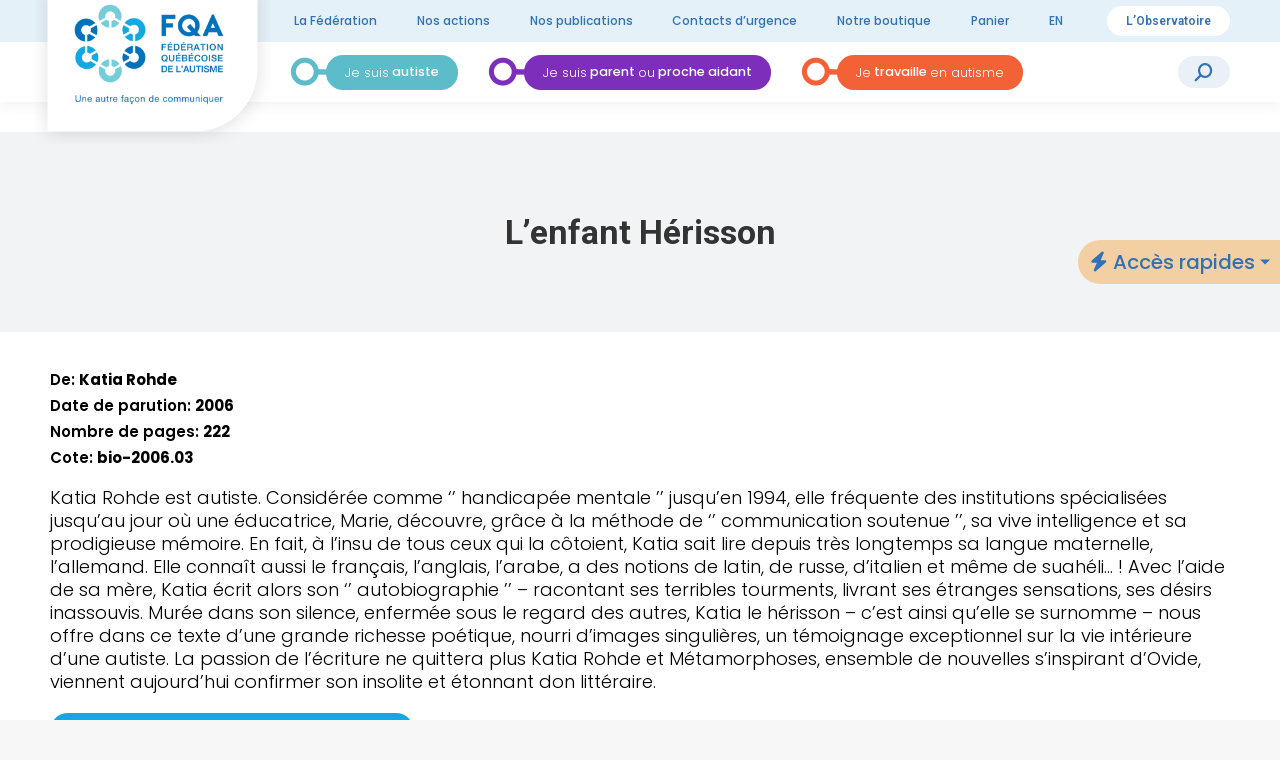

--- FILE ---
content_type: text/html; charset=UTF-8
request_url: https://www.autisme.qc.ca/cdd/lenfant-herisson/
body_size: 14940
content:
<!DOCTYPE html>
<!--[if !(IE 6) | !(IE 7) | !(IE 8)  ]><!-->
<html lang="fr-CA" class="no-js">
<!--<![endif]-->
<head>
	<meta charset="UTF-8" />
		<meta name="viewport" content="width=device-width, initial-scale=1, maximum-scale=1, user-scalable=0">
		<meta name="theme-color" content="#0072bc"/>	<link rel="profile" href="https://gmpg.org/xfn/11" />
  <link rel="preconnect" href="https://fonts.googleapis.com"><link rel="preconnect" href="https://fonts.gstatic.com" crossorigin><link href="https://fonts.googleapis.com/css2?family=Poppins:wght@100;300;500;600;700&display=swap" rel="stylesheet">
	<meta name='robots' content='index, follow, max-image-preview:large, max-snippet:-1, max-video-preview:-1' />
<script id="cookieyes" type="text/javascript" src="https://cdn-cookieyes.com/client_data/353f25a83e1ffed510073139/script.js"></script>
	<!-- This site is optimized with the Yoast SEO plugin v26.8 - https://yoast.com/product/yoast-seo-wordpress/ -->
	<title>L&#039;enfant Hérisson - Fédération québécoise de l’autisme</title>
	<link rel="canonical" href="https://www.autisme.qc.ca/cdd/lenfant-herisson/" />
	<meta property="og:locale" content="fr_CA" />
	<meta property="og:type" content="article" />
	<meta property="og:title" content="L&#039;enfant Hérisson - Fédération québécoise de l’autisme" />
	<meta property="og:description" content="Katia Rohde est autiste. Considérée comme ‘’ handicapée mentale ’’ jusqu&rsquo;en 1994, elle fréquente des institutions spécialisées jusqu&rsquo;au jour où une éducatrice, Marie, découvre, grâce à la méthode de ‘’ communication soutenue ’’, sa vive intelligence et sa prodigieuse mémoire. En fait, à l&rsquo;insu de tous ceux qui la côtoient, Katia sait lire depuis très&hellip;" />
	<meta property="og:url" content="https://www.autisme.qc.ca/cdd/lenfant-herisson/" />
	<meta property="og:site_name" content="Fédération québécoise de l’autisme" />
	<meta name="twitter:card" content="summary_large_image" />
	<meta name="twitter:label1" content="Estimation du temps de lecture" />
	<meta name="twitter:data1" content="1 minute" />
	<script type="application/ld+json" class="yoast-schema-graph">{"@context":"https://schema.org","@graph":[{"@type":"WebPage","@id":"https://www.autisme.qc.ca/cdd/lenfant-herisson/","url":"https://www.autisme.qc.ca/cdd/lenfant-herisson/","name":"L'enfant Hérisson - Fédération québécoise de l’autisme","isPartOf":{"@id":"https://www.autisme.qc.ca/#website"},"datePublished":"2023-02-15T16:46:22+00:00","breadcrumb":{"@id":"https://www.autisme.qc.ca/cdd/lenfant-herisson/#breadcrumb"},"inLanguage":"fr-CA","potentialAction":[{"@type":"ReadAction","target":["https://www.autisme.qc.ca/cdd/lenfant-herisson/"]}]},{"@type":"BreadcrumbList","@id":"https://www.autisme.qc.ca/cdd/lenfant-herisson/#breadcrumb","itemListElement":[{"@type":"ListItem","position":1,"name":"Centre de documentation","item":"https://www.autisme.qc.ca/cdd/"},{"@type":"ListItem","position":2,"name":"L&rsquo;enfant Hérisson"}]},{"@type":"WebSite","@id":"https://www.autisme.qc.ca/#website","url":"https://www.autisme.qc.ca/","name":"Fédération québécoise de l’autisme","description":"Une autre façon de communiquer","potentialAction":[{"@type":"SearchAction","target":{"@type":"EntryPoint","urlTemplate":"https://www.autisme.qc.ca/?s={search_term_string}"},"query-input":{"@type":"PropertyValueSpecification","valueRequired":true,"valueName":"search_term_string"}}],"inLanguage":"fr-CA"}]}</script>
	<!-- / Yoast SEO plugin. -->


<link rel='dns-prefetch' href='//code.jquery.com' />
<link rel='dns-prefetch' href='//fonts.googleapis.com' />
<link rel="alternate" type="application/rss+xml" title="Fédération québécoise de l’autisme &raquo; Flux" href="https://www.autisme.qc.ca/feed/" />
<link rel="alternate" type="application/rss+xml" title="Fédération québécoise de l’autisme &raquo; Flux des commentaires" href="https://www.autisme.qc.ca/comments/feed/" />
<link rel="alternate" title="oEmbed (JSON)" type="application/json+oembed" href="https://www.autisme.qc.ca/wp-json/oembed/1.0/embed?url=https%3A%2F%2Fwww.autisme.qc.ca%2Fcdd%2Flenfant-herisson%2F" />
<link rel="alternate" title="oEmbed (XML)" type="text/xml+oembed" href="https://www.autisme.qc.ca/wp-json/oembed/1.0/embed?url=https%3A%2F%2Fwww.autisme.qc.ca%2Fcdd%2Flenfant-herisson%2F&#038;format=xml" />
<style id='wp-img-auto-sizes-contain-inline-css'>
img:is([sizes=auto i],[sizes^="auto," i]){contain-intrinsic-size:3000px 1500px}
/*# sourceURL=wp-img-auto-sizes-contain-inline-css */
</style>
<style id='wp-emoji-styles-inline-css'>

	img.wp-smiley, img.emoji {
		display: inline !important;
		border: none !important;
		box-shadow: none !important;
		height: 1em !important;
		width: 1em !important;
		margin: 0 0.07em !important;
		vertical-align: -0.1em !important;
		background: none !important;
		padding: 0 !important;
	}
/*# sourceURL=wp-emoji-styles-inline-css */
</style>
<style id='wp-block-library-inline-css'>
:root{--wp-block-synced-color:#7a00df;--wp-block-synced-color--rgb:122,0,223;--wp-bound-block-color:var(--wp-block-synced-color);--wp-editor-canvas-background:#ddd;--wp-admin-theme-color:#007cba;--wp-admin-theme-color--rgb:0,124,186;--wp-admin-theme-color-darker-10:#006ba1;--wp-admin-theme-color-darker-10--rgb:0,107,160.5;--wp-admin-theme-color-darker-20:#005a87;--wp-admin-theme-color-darker-20--rgb:0,90,135;--wp-admin-border-width-focus:2px}@media (min-resolution:192dpi){:root{--wp-admin-border-width-focus:1.5px}}.wp-element-button{cursor:pointer}:root .has-very-light-gray-background-color{background-color:#eee}:root .has-very-dark-gray-background-color{background-color:#313131}:root .has-very-light-gray-color{color:#eee}:root .has-very-dark-gray-color{color:#313131}:root .has-vivid-green-cyan-to-vivid-cyan-blue-gradient-background{background:linear-gradient(135deg,#00d084,#0693e3)}:root .has-purple-crush-gradient-background{background:linear-gradient(135deg,#34e2e4,#4721fb 50%,#ab1dfe)}:root .has-hazy-dawn-gradient-background{background:linear-gradient(135deg,#faaca8,#dad0ec)}:root .has-subdued-olive-gradient-background{background:linear-gradient(135deg,#fafae1,#67a671)}:root .has-atomic-cream-gradient-background{background:linear-gradient(135deg,#fdd79a,#004a59)}:root .has-nightshade-gradient-background{background:linear-gradient(135deg,#330968,#31cdcf)}:root .has-midnight-gradient-background{background:linear-gradient(135deg,#020381,#2874fc)}:root{--wp--preset--font-size--normal:16px;--wp--preset--font-size--huge:42px}.has-regular-font-size{font-size:1em}.has-larger-font-size{font-size:2.625em}.has-normal-font-size{font-size:var(--wp--preset--font-size--normal)}.has-huge-font-size{font-size:var(--wp--preset--font-size--huge)}.has-text-align-center{text-align:center}.has-text-align-left{text-align:left}.has-text-align-right{text-align:right}.has-fit-text{white-space:nowrap!important}#end-resizable-editor-section{display:none}.aligncenter{clear:both}.items-justified-left{justify-content:flex-start}.items-justified-center{justify-content:center}.items-justified-right{justify-content:flex-end}.items-justified-space-between{justify-content:space-between}.screen-reader-text{border:0;clip-path:inset(50%);height:1px;margin:-1px;overflow:hidden;padding:0;position:absolute;width:1px;word-wrap:normal!important}.screen-reader-text:focus{background-color:#ddd;clip-path:none;color:#444;display:block;font-size:1em;height:auto;left:5px;line-height:normal;padding:15px 23px 14px;text-decoration:none;top:5px;width:auto;z-index:100000}html :where(.has-border-color){border-style:solid}html :where([style*=border-top-color]){border-top-style:solid}html :where([style*=border-right-color]){border-right-style:solid}html :where([style*=border-bottom-color]){border-bottom-style:solid}html :where([style*=border-left-color]){border-left-style:solid}html :where([style*=border-width]){border-style:solid}html :where([style*=border-top-width]){border-top-style:solid}html :where([style*=border-right-width]){border-right-style:solid}html :where([style*=border-bottom-width]){border-bottom-style:solid}html :where([style*=border-left-width]){border-left-style:solid}html :where(img[class*=wp-image-]){height:auto;max-width:100%}:where(figure){margin:0 0 1em}html :where(.is-position-sticky){--wp-admin--admin-bar--position-offset:var(--wp-admin--admin-bar--height,0px)}@media screen and (max-width:600px){html :where(.is-position-sticky){--wp-admin--admin-bar--position-offset:0px}}

/*# sourceURL=wp-block-library-inline-css */
</style><style id='wp-block-heading-inline-css'>
h1:where(.wp-block-heading).has-background,h2:where(.wp-block-heading).has-background,h3:where(.wp-block-heading).has-background,h4:where(.wp-block-heading).has-background,h5:where(.wp-block-heading).has-background,h6:where(.wp-block-heading).has-background{padding:1.25em 2.375em}h1.has-text-align-left[style*=writing-mode]:where([style*=vertical-lr]),h1.has-text-align-right[style*=writing-mode]:where([style*=vertical-rl]),h2.has-text-align-left[style*=writing-mode]:where([style*=vertical-lr]),h2.has-text-align-right[style*=writing-mode]:where([style*=vertical-rl]),h3.has-text-align-left[style*=writing-mode]:where([style*=vertical-lr]),h3.has-text-align-right[style*=writing-mode]:where([style*=vertical-rl]),h4.has-text-align-left[style*=writing-mode]:where([style*=vertical-lr]),h4.has-text-align-right[style*=writing-mode]:where([style*=vertical-rl]),h5.has-text-align-left[style*=writing-mode]:where([style*=vertical-lr]),h5.has-text-align-right[style*=writing-mode]:where([style*=vertical-rl]),h6.has-text-align-left[style*=writing-mode]:where([style*=vertical-lr]),h6.has-text-align-right[style*=writing-mode]:where([style*=vertical-rl]){rotate:180deg}
/*# sourceURL=https://www.autisme.qc.ca/wp-includes/blocks/heading/style.min.css */
</style>
<style id='wp-block-buttons-inline-css'>
.wp-block-buttons{box-sizing:border-box}.wp-block-buttons.is-vertical{flex-direction:column}.wp-block-buttons.is-vertical>.wp-block-button:last-child{margin-bottom:0}.wp-block-buttons>.wp-block-button{display:inline-block;margin:0}.wp-block-buttons.is-content-justification-left{justify-content:flex-start}.wp-block-buttons.is-content-justification-left.is-vertical{align-items:flex-start}.wp-block-buttons.is-content-justification-center{justify-content:center}.wp-block-buttons.is-content-justification-center.is-vertical{align-items:center}.wp-block-buttons.is-content-justification-right{justify-content:flex-end}.wp-block-buttons.is-content-justification-right.is-vertical{align-items:flex-end}.wp-block-buttons.is-content-justification-space-between{justify-content:space-between}.wp-block-buttons.aligncenter{text-align:center}.wp-block-buttons:not(.is-content-justification-space-between,.is-content-justification-right,.is-content-justification-left,.is-content-justification-center) .wp-block-button.aligncenter{margin-left:auto;margin-right:auto;width:100%}.wp-block-buttons[style*=text-decoration] .wp-block-button,.wp-block-buttons[style*=text-decoration] .wp-block-button__link{text-decoration:inherit}.wp-block-buttons.has-custom-font-size .wp-block-button__link{font-size:inherit}.wp-block-buttons .wp-block-button__link{width:100%}.wp-block-button.aligncenter{text-align:center}
/*# sourceURL=https://www.autisme.qc.ca/wp-includes/blocks/buttons/style.min.css */
</style>
<style id='wp-block-group-inline-css'>
.wp-block-group{box-sizing:border-box}:where(.wp-block-group.wp-block-group-is-layout-constrained){position:relative}
/*# sourceURL=https://www.autisme.qc.ca/wp-includes/blocks/group/style.min.css */
</style>
<style id='wp-block-group-theme-inline-css'>
:where(.wp-block-group.has-background){padding:1.25em 2.375em}
/*# sourceURL=https://www.autisme.qc.ca/wp-includes/blocks/group/theme.min.css */
</style>
<style id='wp-block-paragraph-inline-css'>
.is-small-text{font-size:.875em}.is-regular-text{font-size:1em}.is-large-text{font-size:2.25em}.is-larger-text{font-size:3em}.has-drop-cap:not(:focus):first-letter{float:left;font-size:8.4em;font-style:normal;font-weight:100;line-height:.68;margin:.05em .1em 0 0;text-transform:uppercase}body.rtl .has-drop-cap:not(:focus):first-letter{float:none;margin-left:.1em}p.has-drop-cap.has-background{overflow:hidden}:root :where(p.has-background){padding:1.25em 2.375em}:where(p.has-text-color:not(.has-link-color)) a{color:inherit}p.has-text-align-left[style*="writing-mode:vertical-lr"],p.has-text-align-right[style*="writing-mode:vertical-rl"]{rotate:180deg}
/*# sourceURL=https://www.autisme.qc.ca/wp-includes/blocks/paragraph/style.min.css */
</style>
<link rel='stylesheet' id='wc-blocks-style-css' href='https://www.autisme.qc.ca/wp-content/plugins/woocommerce/assets/client/blocks/wc-blocks.css?ver=wc-10.4.3' media='all' />
<style id='global-styles-inline-css'>
:root{--wp--preset--aspect-ratio--square: 1;--wp--preset--aspect-ratio--4-3: 4/3;--wp--preset--aspect-ratio--3-4: 3/4;--wp--preset--aspect-ratio--3-2: 3/2;--wp--preset--aspect-ratio--2-3: 2/3;--wp--preset--aspect-ratio--16-9: 16/9;--wp--preset--aspect-ratio--9-16: 9/16;--wp--preset--color--black: #000000;--wp--preset--color--cyan-bluish-gray: #abb8c3;--wp--preset--color--white: #FFF;--wp--preset--color--pale-pink: #f78da7;--wp--preset--color--vivid-red: #cf2e2e;--wp--preset--color--luminous-vivid-orange: #ff6900;--wp--preset--color--luminous-vivid-amber: #fcb900;--wp--preset--color--light-green-cyan: #7bdcb5;--wp--preset--color--vivid-green-cyan: #00d084;--wp--preset--color--pale-cyan-blue: #8ed1fc;--wp--preset--color--vivid-cyan-blue: #0693e3;--wp--preset--color--vivid-purple: #9b51e0;--wp--preset--color--accent: #0072bc;--wp--preset--color--dark-gray: #111;--wp--preset--color--light-gray: #767676;--wp--preset--gradient--vivid-cyan-blue-to-vivid-purple: linear-gradient(135deg,rgb(6,147,227) 0%,rgb(155,81,224) 100%);--wp--preset--gradient--light-green-cyan-to-vivid-green-cyan: linear-gradient(135deg,rgb(122,220,180) 0%,rgb(0,208,130) 100%);--wp--preset--gradient--luminous-vivid-amber-to-luminous-vivid-orange: linear-gradient(135deg,rgb(252,185,0) 0%,rgb(255,105,0) 100%);--wp--preset--gradient--luminous-vivid-orange-to-vivid-red: linear-gradient(135deg,rgb(255,105,0) 0%,rgb(207,46,46) 100%);--wp--preset--gradient--very-light-gray-to-cyan-bluish-gray: linear-gradient(135deg,rgb(238,238,238) 0%,rgb(169,184,195) 100%);--wp--preset--gradient--cool-to-warm-spectrum: linear-gradient(135deg,rgb(74,234,220) 0%,rgb(151,120,209) 20%,rgb(207,42,186) 40%,rgb(238,44,130) 60%,rgb(251,105,98) 80%,rgb(254,248,76) 100%);--wp--preset--gradient--blush-light-purple: linear-gradient(135deg,rgb(255,206,236) 0%,rgb(152,150,240) 100%);--wp--preset--gradient--blush-bordeaux: linear-gradient(135deg,rgb(254,205,165) 0%,rgb(254,45,45) 50%,rgb(107,0,62) 100%);--wp--preset--gradient--luminous-dusk: linear-gradient(135deg,rgb(255,203,112) 0%,rgb(199,81,192) 50%,rgb(65,88,208) 100%);--wp--preset--gradient--pale-ocean: linear-gradient(135deg,rgb(255,245,203) 0%,rgb(182,227,212) 50%,rgb(51,167,181) 100%);--wp--preset--gradient--electric-grass: linear-gradient(135deg,rgb(202,248,128) 0%,rgb(113,206,126) 100%);--wp--preset--gradient--midnight: linear-gradient(135deg,rgb(2,3,129) 0%,rgb(40,116,252) 100%);--wp--preset--font-size--small: 13px;--wp--preset--font-size--medium: 20px;--wp--preset--font-size--large: 36px;--wp--preset--font-size--x-large: 42px;--wp--preset--spacing--20: 0.44rem;--wp--preset--spacing--30: 0.67rem;--wp--preset--spacing--40: 1rem;--wp--preset--spacing--50: 1.5rem;--wp--preset--spacing--60: 2.25rem;--wp--preset--spacing--70: 3.38rem;--wp--preset--spacing--80: 5.06rem;--wp--preset--shadow--natural: 6px 6px 9px rgba(0, 0, 0, 0.2);--wp--preset--shadow--deep: 12px 12px 50px rgba(0, 0, 0, 0.4);--wp--preset--shadow--sharp: 6px 6px 0px rgba(0, 0, 0, 0.2);--wp--preset--shadow--outlined: 6px 6px 0px -3px rgb(255, 255, 255), 6px 6px rgb(0, 0, 0);--wp--preset--shadow--crisp: 6px 6px 0px rgb(0, 0, 0);}:where(.is-layout-flex){gap: 0.5em;}:where(.is-layout-grid){gap: 0.5em;}body .is-layout-flex{display: flex;}.is-layout-flex{flex-wrap: wrap;align-items: center;}.is-layout-flex > :is(*, div){margin: 0;}body .is-layout-grid{display: grid;}.is-layout-grid > :is(*, div){margin: 0;}:where(.wp-block-columns.is-layout-flex){gap: 2em;}:where(.wp-block-columns.is-layout-grid){gap: 2em;}:where(.wp-block-post-template.is-layout-flex){gap: 1.25em;}:where(.wp-block-post-template.is-layout-grid){gap: 1.25em;}.has-black-color{color: var(--wp--preset--color--black) !important;}.has-cyan-bluish-gray-color{color: var(--wp--preset--color--cyan-bluish-gray) !important;}.has-white-color{color: var(--wp--preset--color--white) !important;}.has-pale-pink-color{color: var(--wp--preset--color--pale-pink) !important;}.has-vivid-red-color{color: var(--wp--preset--color--vivid-red) !important;}.has-luminous-vivid-orange-color{color: var(--wp--preset--color--luminous-vivid-orange) !important;}.has-luminous-vivid-amber-color{color: var(--wp--preset--color--luminous-vivid-amber) !important;}.has-light-green-cyan-color{color: var(--wp--preset--color--light-green-cyan) !important;}.has-vivid-green-cyan-color{color: var(--wp--preset--color--vivid-green-cyan) !important;}.has-pale-cyan-blue-color{color: var(--wp--preset--color--pale-cyan-blue) !important;}.has-vivid-cyan-blue-color{color: var(--wp--preset--color--vivid-cyan-blue) !important;}.has-vivid-purple-color{color: var(--wp--preset--color--vivid-purple) !important;}.has-black-background-color{background-color: var(--wp--preset--color--black) !important;}.has-cyan-bluish-gray-background-color{background-color: var(--wp--preset--color--cyan-bluish-gray) !important;}.has-white-background-color{background-color: var(--wp--preset--color--white) !important;}.has-pale-pink-background-color{background-color: var(--wp--preset--color--pale-pink) !important;}.has-vivid-red-background-color{background-color: var(--wp--preset--color--vivid-red) !important;}.has-luminous-vivid-orange-background-color{background-color: var(--wp--preset--color--luminous-vivid-orange) !important;}.has-luminous-vivid-amber-background-color{background-color: var(--wp--preset--color--luminous-vivid-amber) !important;}.has-light-green-cyan-background-color{background-color: var(--wp--preset--color--light-green-cyan) !important;}.has-vivid-green-cyan-background-color{background-color: var(--wp--preset--color--vivid-green-cyan) !important;}.has-pale-cyan-blue-background-color{background-color: var(--wp--preset--color--pale-cyan-blue) !important;}.has-vivid-cyan-blue-background-color{background-color: var(--wp--preset--color--vivid-cyan-blue) !important;}.has-vivid-purple-background-color{background-color: var(--wp--preset--color--vivid-purple) !important;}.has-black-border-color{border-color: var(--wp--preset--color--black) !important;}.has-cyan-bluish-gray-border-color{border-color: var(--wp--preset--color--cyan-bluish-gray) !important;}.has-white-border-color{border-color: var(--wp--preset--color--white) !important;}.has-pale-pink-border-color{border-color: var(--wp--preset--color--pale-pink) !important;}.has-vivid-red-border-color{border-color: var(--wp--preset--color--vivid-red) !important;}.has-luminous-vivid-orange-border-color{border-color: var(--wp--preset--color--luminous-vivid-orange) !important;}.has-luminous-vivid-amber-border-color{border-color: var(--wp--preset--color--luminous-vivid-amber) !important;}.has-light-green-cyan-border-color{border-color: var(--wp--preset--color--light-green-cyan) !important;}.has-vivid-green-cyan-border-color{border-color: var(--wp--preset--color--vivid-green-cyan) !important;}.has-pale-cyan-blue-border-color{border-color: var(--wp--preset--color--pale-cyan-blue) !important;}.has-vivid-cyan-blue-border-color{border-color: var(--wp--preset--color--vivid-cyan-blue) !important;}.has-vivid-purple-border-color{border-color: var(--wp--preset--color--vivid-purple) !important;}.has-vivid-cyan-blue-to-vivid-purple-gradient-background{background: var(--wp--preset--gradient--vivid-cyan-blue-to-vivid-purple) !important;}.has-light-green-cyan-to-vivid-green-cyan-gradient-background{background: var(--wp--preset--gradient--light-green-cyan-to-vivid-green-cyan) !important;}.has-luminous-vivid-amber-to-luminous-vivid-orange-gradient-background{background: var(--wp--preset--gradient--luminous-vivid-amber-to-luminous-vivid-orange) !important;}.has-luminous-vivid-orange-to-vivid-red-gradient-background{background: var(--wp--preset--gradient--luminous-vivid-orange-to-vivid-red) !important;}.has-very-light-gray-to-cyan-bluish-gray-gradient-background{background: var(--wp--preset--gradient--very-light-gray-to-cyan-bluish-gray) !important;}.has-cool-to-warm-spectrum-gradient-background{background: var(--wp--preset--gradient--cool-to-warm-spectrum) !important;}.has-blush-light-purple-gradient-background{background: var(--wp--preset--gradient--blush-light-purple) !important;}.has-blush-bordeaux-gradient-background{background: var(--wp--preset--gradient--blush-bordeaux) !important;}.has-luminous-dusk-gradient-background{background: var(--wp--preset--gradient--luminous-dusk) !important;}.has-pale-ocean-gradient-background{background: var(--wp--preset--gradient--pale-ocean) !important;}.has-electric-grass-gradient-background{background: var(--wp--preset--gradient--electric-grass) !important;}.has-midnight-gradient-background{background: var(--wp--preset--gradient--midnight) !important;}.has-small-font-size{font-size: var(--wp--preset--font-size--small) !important;}.has-medium-font-size{font-size: var(--wp--preset--font-size--medium) !important;}.has-large-font-size{font-size: var(--wp--preset--font-size--large) !important;}.has-x-large-font-size{font-size: var(--wp--preset--font-size--x-large) !important;}
/*# sourceURL=global-styles-inline-css */
</style>

<style id='classic-theme-styles-inline-css'>
/*! This file is auto-generated */
.wp-block-button__link{color:#fff;background-color:#32373c;border-radius:9999px;box-shadow:none;text-decoration:none;padding:calc(.667em + 2px) calc(1.333em + 2px);font-size:1.125em}.wp-block-file__button{background:#32373c;color:#fff;text-decoration:none}
/*# sourceURL=/wp-includes/css/classic-themes.min.css */
</style>
<link rel='stylesheet' id='contact-form-7-css' href='https://www.autisme.qc.ca/wp-content/plugins/contact-form-7/includes/css/styles.css?ver=6.1.4' media='all' />
<link rel='stylesheet' id='fqa-custom-style-css' href='https://www.autisme.qc.ca/wp-content/plugins/fqa-custom-addon/assets/fqa-cutsom-addon.css?ver=e8b0e7a384dec3de09d8196221433088' media='all' />
<link rel='stylesheet' id='page-list-style-css' href='https://www.autisme.qc.ca/wp-content/plugins/page-list/css/page-list.css?ver=5.9' media='all' />
<style id='woocommerce-inline-inline-css'>
.woocommerce form .form-row .required { visibility: visible; }
/*# sourceURL=woocommerce-inline-inline-css */
</style>
<link rel='stylesheet' id='jquery-ui-css-css' href='https://code.jquery.com/ui/1.13.2/themes/base/jquery-ui.css?ver=1.13.2' media='all' />
<link rel='stylesheet' id='the7-font-css' href='https://www.autisme.qc.ca/wp-content/themes/dt-the7/fonts/icomoon-the7-font/icomoon-the7-font.min.css?ver=14.2.0' media='all' />
<link rel='stylesheet' id='the7-awesome-fonts-css' href='https://www.autisme.qc.ca/wp-content/themes/dt-the7/fonts/FontAwesome/css/all.min.css?ver=14.2.0' media='all' />
<link rel='stylesheet' id='dt-web-fonts-css' href='https://fonts.googleapis.com/css?family=Roboto:400,500,600,700%7CPoppins:100,400,500,500normal,600,600normal,700%7COpen+Sans:400,600,700' media='all' />
<link rel='stylesheet' id='dt-main-css' href='https://www.autisme.qc.ca/wp-content/themes/dt-the7/css/main.min.css?ver=14.2.0' media='all' />
<link rel='stylesheet' id='the7-custom-scrollbar-css' href='https://www.autisme.qc.ca/wp-content/themes/dt-the7/lib/custom-scrollbar/custom-scrollbar.min.css?ver=14.2.0' media='all' />
<link rel='stylesheet' id='the7-wpbakery-css' href='https://www.autisme.qc.ca/wp-content/themes/dt-the7/css/wpbakery.min.css?ver=14.2.0' media='all' />
<link rel='stylesheet' id='the7-css-vars-css' href='https://www.autisme.qc.ca/wp-content/uploads/the7-css/css-vars.css?ver=12d9a946cf18' media='all' />
<link rel='stylesheet' id='dt-custom-css' href='https://www.autisme.qc.ca/wp-content/uploads/the7-css/custom.css?ver=12d9a946cf18' media='all' />
<link rel='stylesheet' id='wc-dt-custom-css' href='https://www.autisme.qc.ca/wp-content/uploads/the7-css/compatibility/wc-dt-custom.css?ver=12d9a946cf18' media='all' />
<link rel='stylesheet' id='dt-media-css' href='https://www.autisme.qc.ca/wp-content/uploads/the7-css/media.css?ver=12d9a946cf18' media='all' />
<link rel='stylesheet' id='the7-mega-menu-css' href='https://www.autisme.qc.ca/wp-content/uploads/the7-css/mega-menu.css?ver=12d9a946cf18' media='all' />
<link rel='stylesheet' id='the7-elements-css' href='https://www.autisme.qc.ca/wp-content/uploads/the7-css/post-type-dynamic.css?ver=12d9a946cf18' media='all' />
<link rel='stylesheet' id='style-css' href='https://www.autisme.qc.ca/wp-content/themes/dt-the7-child/style.css?ver=14.2.0' media='all' />
<script src="https://www.autisme.qc.ca/wp-includes/js/jquery/jquery.min.js?ver=3.7.1" id="jquery-core-js"></script>
<script src="https://www.autisme.qc.ca/wp-includes/js/jquery/jquery-migrate.min.js?ver=3.4.1" id="jquery-migrate-js"></script>
<script src="https://www.autisme.qc.ca/wp-content/plugins/fqa-custom-addon/assets/fqa-cutsom-addon.js?ver=e8b0e7a384dec3de09d8196221433088" id="fqa-custom-script-js"></script>
<script src="https://www.autisme.qc.ca/wp-content/plugins/woocommerce/assets/js/jquery-blockui/jquery.blockUI.min.js?ver=2.7.0-wc.10.4.3" id="wc-jquery-blockui-js" data-wp-strategy="defer"></script>
<script id="wc-add-to-cart-js-extra">
var wc_add_to_cart_params = {"ajax_url":"/wp-admin/admin-ajax.php","wc_ajax_url":"/?wc-ajax=%%endpoint%%","i18n_view_cart":"View cart","cart_url":"https://www.autisme.qc.ca/panier/","is_cart":"","cart_redirect_after_add":"no"};
//# sourceURL=wc-add-to-cart-js-extra
</script>
<script src="https://www.autisme.qc.ca/wp-content/plugins/woocommerce/assets/js/frontend/add-to-cart.min.js?ver=10.4.3" id="wc-add-to-cart-js" data-wp-strategy="defer"></script>
<script src="https://www.autisme.qc.ca/wp-content/plugins/woocommerce/assets/js/js-cookie/js.cookie.min.js?ver=2.1.4-wc.10.4.3" id="wc-js-cookie-js" defer data-wp-strategy="defer"></script>
<script id="woocommerce-js-extra">
var woocommerce_params = {"ajax_url":"/wp-admin/admin-ajax.php","wc_ajax_url":"/?wc-ajax=%%endpoint%%","i18n_password_show":"Afficher le mot de passe","i18n_password_hide":"Cacher le mot de passe"};
//# sourceURL=woocommerce-js-extra
</script>
<script src="https://www.autisme.qc.ca/wp-content/plugins/woocommerce/assets/js/frontend/woocommerce.min.js?ver=10.4.3" id="woocommerce-js" defer data-wp-strategy="defer"></script>
<script src="https://www.autisme.qc.ca/wp-content/plugins/js_composer/assets/js/vendors/woocommerce-add-to-cart.js?ver=8.7.2" id="vc_woocommerce-add-to-cart-js-js"></script>
<script src="https://www.autisme.qc.ca/wp-content/themes/dt-the7-child/asset/js/helpers/helpers.js?ver=e8b0e7a384dec3de09d8196221433088" id="helpers-script-js"></script>
<script src="https://code.jquery.com/ui/1.13.2/jquery-ui.js?ver=e8b0e7a384dec3de09d8196221433088" id="jquery-ui-js-js"></script>
<script id="dt-above-fold-js-extra">
var dtLocal = {"themeUrl":"https://www.autisme.qc.ca/wp-content/themes/dt-the7","passText":"To view this protected post, enter the password below:","moreButtonText":{"loading":"Loading...","loadMore":"Load more"},"postID":"1498","ajaxurl":"https://www.autisme.qc.ca/wp-admin/admin-ajax.php","REST":{"baseUrl":"https://www.autisme.qc.ca/wp-json/the7/v1","endpoints":{"sendMail":"/send-mail"}},"contactMessages":{"required":"One or more fields have an error. Please check and try again.","terms":"Please accept the privacy policy.","fillTheCaptchaError":"Please, fill the captcha."},"captchaSiteKey":"","ajaxNonce":"630d3234be","pageData":"","themeSettings":{"smoothScroll":"off","lazyLoading":false,"desktopHeader":{"height":90},"ToggleCaptionEnabled":"disabled","ToggleCaption":"Navigation","floatingHeader":{"showAfter":94,"showMenu":true,"height":60,"logo":{"showLogo":true,"html":"\u003Cimg class=\" preload-me\" src=\"https://www.autisme.qc.ca/wp-content/uploads/2023/02/logo-sticky_FQA_60.jpg\" srcset=\"https://www.autisme.qc.ca/wp-content/uploads/2023/02/logo-sticky_FQA_60.jpg 115w, https://www.autisme.qc.ca/wp-content/uploads/2023/02/logo-sticky_FQA.jpg 256w\" width=\"115\" height=\"60\"   sizes=\"115px\" alt=\"F\u00e9d\u00e9ration qu\u00e9b\u00e9coise de l\u2019autisme\" /\u003E","url":"https://www.autisme.qc.ca/"}},"topLine":{"floatingTopLine":{"logo":{"showLogo":false,"html":""}}},"mobileHeader":{"firstSwitchPoint":1242,"secondSwitchPoint":778,"firstSwitchPointHeight":60,"secondSwitchPointHeight":60,"mobileToggleCaptionEnabled":"disabled","mobileToggleCaption":"Menu"},"stickyMobileHeaderFirstSwitch":{"logo":{"html":"\u003Cimg class=\" preload-me\" src=\"https://www.autisme.qc.ca/wp-content/uploads/2022/12/logo-fqa.png\" srcset=\"https://www.autisme.qc.ca/wp-content/uploads/2022/12/logo-fqa.png 377w, https://www.autisme.qc.ca/wp-content/uploads/2022/12/logo-fqa.png 377w\" width=\"377\" height=\"252\"   sizes=\"377px\" alt=\"F\u00e9d\u00e9ration qu\u00e9b\u00e9coise de l\u2019autisme\" /\u003E"}},"stickyMobileHeaderSecondSwitch":{"logo":{"html":"\u003Cimg class=\" preload-me\" src=\"https://www.autisme.qc.ca/wp-content/uploads/2022/12/logo-fqa.png\" srcset=\"https://www.autisme.qc.ca/wp-content/uploads/2022/12/logo-fqa.png 377w, https://www.autisme.qc.ca/wp-content/uploads/2022/12/logo-fqa.png 377w\" width=\"377\" height=\"252\"   sizes=\"377px\" alt=\"F\u00e9d\u00e9ration qu\u00e9b\u00e9coise de l\u2019autisme\" /\u003E"}},"sidebar":{"switchPoint":992},"boxedWidth":"1280px"},"VCMobileScreenWidth":"768","wcCartFragmentHash":"ed4ac0f91b1b0a276c5506610c9a1c55"};
var dtShare = {"shareButtonText":{"facebook":"Share on Facebook","twitter":"Share on X","pinterest":"Pin it","linkedin":"Share on Linkedin","whatsapp":"Share on Whatsapp"},"overlayOpacity":"85"};
//# sourceURL=dt-above-fold-js-extra
</script>
<script src="https://www.autisme.qc.ca/wp-content/themes/dt-the7/js/above-the-fold.min.js?ver=14.2.0" id="dt-above-fold-js"></script>
<script src="https://www.autisme.qc.ca/wp-content/themes/dt-the7/js/compatibility/woocommerce/woocommerce.min.js?ver=14.2.0" id="dt-woocommerce-js"></script>
<script></script><link rel="https://api.w.org/" href="https://www.autisme.qc.ca/wp-json/" /><link rel="alternate" title="JSON" type="application/json" href="https://www.autisme.qc.ca/wp-json/wp/v2/cdd/1498" /><link rel="EditURI" type="application/rsd+xml" title="RSD" href="https://www.autisme.qc.ca/xmlrpc.php?rsd" />

<link rel='shortlink' href='https://www.autisme.qc.ca/?p=1498' />
		<script type="text/javascript">
				(function(c,l,a,r,i,t,y){
					c[a]=c[a]||function(){(c[a].q=c[a].q||[]).push(arguments)};t=l.createElement(r);t.async=1;
					t.src="https://www.clarity.ms/tag/"+i+"?ref=wordpress";y=l.getElementsByTagName(r)[0];y.parentNode.insertBefore(t,y);
				})(window, document, "clarity", "script", "nue2dvr0i5");
		</script>
			<noscript><style>.woocommerce-product-gallery{ opacity: 1 !important; }</style></noscript>
	
<link rel="icon" href="https://www.autisme.qc.ca/wp-content/uploads/2022/12/favicon.png" type="image/png" sizes="16x16"/><link rel="icon" href="https://www.autisme.qc.ca/wp-content/uploads/2022/12/favicon.png" type="image/png" sizes="32x32"/>      <!-- Google tag (gtag.js) -->
      <script async src="https://www.googletagmanager.com/gtag/js?id=G-82RNGYRCQM"></script>
      <script>
        window.dataLayer = window.dataLayer || [];
        function gtag(){dataLayer.push(arguments);}
        gtag('js', new Date());

        gtag('config', 'G-82RNGYRCQM');
      </script>
    <noscript><style> .wpb_animate_when_almost_visible { opacity: 1; }</style></noscript><style id='the7-custom-inline-css' type='text/css'>
.sub-nav .menu-item i.fa,
.sub-nav .menu-item i.fas,
.sub-nav .menu-item i.far,
.sub-nav .menu-item i.fab {
	text-align: center;
	width: 1.25em;
}
</style>
</head>
<body id="the7-body" class="wp-singular cdd-template-default single single-cdd postid-1498 wp-embed-responsive wp-theme-dt-the7 wp-child-theme-dt-the7-child theme-dt-the7 the7-core-ver-2.7.12 woocommerce-no-js no-comments dt-responsive-on right-mobile-menu-close-icon ouside-menu-close-icon mobile-hamburger-close-bg-enable mobile-hamburger-close-bg-hover-enable  fade-medium-mobile-menu-close-icon fade-medium-menu-close-icon srcset-enabled btn-flat custom-btn-color custom-btn-hover-color phantom-sticky phantom-shadow-decoration phantom-custom-logo-on sticky-mobile-header top-header first-switch-logo-left first-switch-menu-right second-switch-logo-left second-switch-menu-right right-mobile-menu layzr-loading-on popup-message-style the7-ver-14.2.0 dt-fa-compatibility wpb-js-composer js-comp-ver-8.7.2 vc_responsive">
<!-- The7 14.2.0 -->

<div id="page" >
	<a class="skip-link screen-reader-text" href="#content">Skip to content</a>

<div class="masthead inline-header right widgets full-height shadow-decoration shadow-mobile-header-decoration small-mobile-menu-icon dt-parent-menu-clickable show-sub-menu-on-hover show-device-logo show-mobile-logo"  role="banner">

	<div class="top-bar top-bar-line-hide">
	<div class="top-bar-bg" ></div>
	<div class="mini-widgets left-widgets"></div><ul id="primary-menu" class="main-nav outside-item-remove-margin"><li class="menu-item menu-item-type-post_type menu-item-object-page menu-item-2489 first depth-0"><a href='https://www.autisme.qc.ca/la-federation/' data-level='1'><span class="menu-item-text"><span class="menu-text">La Fédération</span></span></a></li> <li class="menu-item menu-item-type-post_type menu-item-object-page menu-item-2490 depth-0"><a href='https://www.autisme.qc.ca/la-federation/nos-actions/' data-level='1'><span class="menu-item-text"><span class="menu-text">Nos actions</span></span></a></li> <li class="menu-item menu-item-type-post_type menu-item-object-page menu-item-2491 depth-0"><a href='https://www.autisme.qc.ca/la-federation/nos-publications/' data-level='1'><span class="menu-item-text"><span class="menu-text">Nos publications</span></span></a></li> <li class="menu-item menu-item-type-custom menu-item-object-custom menu-item-13579 depth-0"><a href='https://www.autisme.qc.ca/contacts-urgence/' data-level='1'><span class="menu-item-text"><span class="menu-text">Contacts d&rsquo;urgence</span></span></a></li> <li class="menu-item menu-item-type-post_type menu-item-object-page menu-item-9836 depth-0"><a href='https://www.autisme.qc.ca/boutique/' data-level='1'><span class="menu-item-text"><span class="menu-text">Notre boutique</span></span></a></li> <li class="menu-item menu-item-type-post_type menu-item-object-page menu-item-9837 depth-0"><a href='https://www.autisme.qc.ca/panier/' data-level='1'><span class="menu-item-text"><span class="menu-text">Panier</span></span></a></li> <li class="menu-item menu-item-type-custom menu-item-object-custom menu-item-10658 last depth-0"><a href='/english-section-home/' data-level='1'><span class="menu-item-text"><span class="menu-text">EN</span></span></a></li> </ul><div class="right-widgets mini-widgets"><div class="text-area show-on-desktop near-logo-first-switch hide-on-second-switch"><p><a class="btn-ico-rond color-section-white" href="https://observatoire.autisme.qc.ca/" target="_blank">L’Observatoire</a></p>
</div></div></div>

	<header class="header-bar">

		<div class="branding">
	<div id="site-title" class="assistive-text">Fédération québécoise de l’autisme</div>
	<div id="site-description" class="assistive-text">Une autre façon de communiquer</div>
	<a class="" href="https://www.autisme.qc.ca/"><img class=" preload-me" src="https://www.autisme.qc.ca/wp-content/uploads/2022/12/logo-fqa.png" srcset="https://www.autisme.qc.ca/wp-content/uploads/2022/12/logo-fqa.png 377w, https://www.autisme.qc.ca/wp-content/uploads/2022/12/logo-fqa.png 377w" width="377" height="252"   sizes="377px" alt="Fédération québécoise de l’autisme" /><img class="mobile-logo preload-me" src="https://www.autisme.qc.ca/wp-content/uploads/2022/12/logo-fqa.png" srcset="https://www.autisme.qc.ca/wp-content/uploads/2022/12/logo-fqa.png 377w, https://www.autisme.qc.ca/wp-content/uploads/2022/12/logo-fqa.png 377w" width="377" height="252"   sizes="377px" alt="Fédération québécoise de l’autisme" /></a><div id="block-2" class="widget widget_block">
<div class="wp-block-buttons is-layout-flex wp-block-buttons-is-layout-flex"></div>
</div><div id="block-11" class="widget widget_block">
<div class="wp-block-group"><div class="wp-block-group__inner-container is-layout-constrained wp-block-group-is-layout-constrained">
<a class="btn-ico-rond margin-if-icon color-section-autisme" href="/je-suis-autiste/" style="font-size:0.8rem !important;margin-right:30px;"><i class="icomoon-the7-font-the7-zoom-08"></i><span class="light">Je suis</span>&nbsp;autiste</a>



<a class="btn-ico-rond margin-if-icon color-section-parent" href="/je-suis-parent-ou-proche-aidant/" style="font-size:0.8rem !important;margin-right:30px;"><i class="icomoon-the7-font-the7-zoom-08"></i><span class="light">Je suis</span> &nbsp;parent&nbsp;<span class="light">ou</span>&nbsp;proche aidant</a>



<a class="btn-ico-rond margin-if-icon color-section-professionnel" href="/je-travaille-en-autisme/" style="font-size:0.8rem !important;"><i class="icomoon-the7-font-the7-zoom-08"></i><span class="light">Je</span> &nbsp;travaille&nbsp;<span class="light">en autisme</span></a>
</div></div>
</div></div>

		
		<div class="mini-widgets"><div class="mini-search show-on-desktop near-logo-first-switch near-logo-second-switch popup-search custom-icon"><form class="searchform mini-widget-searchform" role="search" method="get" action="https://www.autisme.qc.ca/">

	<div class="screen-reader-text">Search:</div>

	
		<a href="" class="submit text-disable"><i class=" mw-icon the7-mw-icon-search-bold"></i></a>
		<div class="popup-search-wrap">
			<input type="text" aria-label="Search" class="field searchform-s" name="s" value="" placeholder="Je recherche..." title="Search form"/>
			<a href="" class="search-icon"  aria-label="Search"><i class="the7-mw-icon-search-bold" aria-hidden="true"></i></a>
		</div>

			<input type="submit" class="assistive-text searchsubmit" value="Go!"/>
</form>
</div><div class="mini-nav hide-on-desktop in-menu-first-switch in-menu-second-switch select-type-menu list-type-menu-first-switch list-type-menu-second-switch"><ul id="top-menu"><li class="btn-ico-rond color-section-autisme btn-inverse menu-item menu-item-type-post_type menu-item-object-page menu-item-1913 first depth-0"><a href='https://www.autisme.qc.ca/je-suis-autiste/' data-level='1'><span class="menu-item-text"><span class="menu-text">Je suis autiste</span></span></a></li> <li class="btn-ico-rond color-section-parent btn-inverse menu-item menu-item-type-post_type menu-item-object-page menu-item-315 depth-0"><a href='https://www.autisme.qc.ca/je-suis-parent-ou-proche-aidant/' data-level='1'><span class="menu-item-text"><span class="menu-text">Je suis parent ou proche aidant</span></span></a></li> <li class="btn-ico-rond color-section-professionnel btn-inverse menu-item menu-item-type-post_type menu-item-object-page menu-item-442 last depth-0"><a href='https://www.autisme.qc.ca/je-travaille-en-autisme/' data-level='1'><span class="menu-item-text"><span class="menu-text">Je travaille en autisme</span></span></a></li> </ul><div class="menu-select"><span class="customSelect1"><span class="customSelectInner">Menu profils mobile</span></span></div></div></div>
	</header>

</div>
<div role="navigation" aria-label="Main Menu" class="dt-mobile-header mobile-menu-show-divider">
	<div class="dt-close-mobile-menu-icon" aria-label="Close" role="button" tabindex="0"><div class="close-line-wrap"><span class="close-line"></span><span class="close-line"></span><span class="close-line"></span></div></div>	<ul id="mobile-menu" class="mobile-main-nav">
		<li class="menu-item menu-item-type-post_type menu-item-object-page menu-item-6961 first depth-0"><a href='https://www.autisme.qc.ca/la-federation/' data-level='1'><span class="menu-item-text"><span class="menu-text">La Fédération</span></span></a></li> <li class="menu-item menu-item-type-post_type menu-item-object-page menu-item-6962 depth-0"><a href='https://www.autisme.qc.ca/la-federation/nos-actions/' data-level='1'><span class="menu-item-text"><span class="menu-text">Nos actions</span></span></a></li> <li class="menu-item menu-item-type-post_type menu-item-object-page menu-item-6963 depth-0"><a href='https://www.autisme.qc.ca/la-federation/nos-publications/' data-level='1'><span class="menu-item-text"><span class="menu-text">Nos publications</span></span></a></li> <li class="menu-item menu-item-type-custom menu-item-object-custom menu-item-13580 depth-0"><a href='https://www.autisme.qc.ca/contacts-urgence/' data-level='1'><span class="menu-item-text"><span class="menu-text">Contacts d&rsquo;urgence</span></span></a></li> <li class="menu-item menu-item-type-custom menu-item-object-custom menu-item-6968 depth-0"><a href='https://observatoire.autisme.qc.ca/' target='_blank' data-level='1'><span class="menu-item-text"><span class="menu-text">L&rsquo;Observatoire</span></span></a></li> <li class="menu-item menu-item-type-post_type menu-item-object-page menu-item-9834 depth-0"><a href='https://www.autisme.qc.ca/boutique/' data-level='1'><span class="menu-item-text"><span class="menu-text">Notre boutique</span></span></a></li> <li class="menu-item menu-item-type-post_type menu-item-object-page menu-item-9835 depth-0"><a href='https://www.autisme.qc.ca/panier/' data-level='1'><span class="menu-item-text"><span class="menu-text">Panier</span></span></a></li> <li class="menu-item menu-item-type-custom menu-item-object-custom menu-item-10659 last depth-0"><a href='https://www.autisme.qc.ca/english-section-home/' data-level='1'><span class="menu-item-text"><span class="menu-text">English</span></span></a></li> 	</ul>
	<div class='mobile-mini-widgets-in-menu'></div>
</div>


		<div class="page-title title-center solid-bg page-title-responsive-enabled">
			<div class="wf-wrap">

				<div class="page-title-head hgroup"><h1 class="entry-title">L&rsquo;enfant Hérisson</h1></div><div class="page-title-breadcrumbs"><div class="assistive-text">You are here:</div><ol class="breadcrumbs text-small" itemscope itemtype="https://schema.org/BreadcrumbList"><li itemprop="itemListElement" itemscope itemtype="https://schema.org/ListItem"><a itemprop="item" href="https://www.autisme.qc.ca/" title="Home"><span itemprop="name">Home</span></a><meta itemprop="position" content="1" /></li><li itemprop="itemListElement" itemscope itemtype="https://schema.org/ListItem"><a itemprop="item" href="https://www.autisme.qc.ca/cdd/" title="Centre de documentation"><span itemprop="name">Centre de documentation</span></a><meta itemprop="position" content="2" /></li><li class="current" itemprop="itemListElement" itemscope itemtype="https://schema.org/ListItem"><span itemprop="name">L&rsquo;enfant Hérisson</span><meta itemprop="position" content="3" /></li></ol></div>			</div>
		</div>

		

<div id="main" class="sidebar-none sidebar-divider-vertical">

	
	<div class="main-gradient"></div>
	<div class="wf-wrap">
	<div class="wf-container-main">

	

			<div id="content" class="content" role="main">

									<article id="post-1498" class="post-1498 cdd type-cdd status-publish tag-cdd-tag-autisme tag-cdd-tag-autobiographie cdd_category-biographie-essai cdd_category-1258 description-off">
						<div class="cdd-doc-infos">
							<h5><strong>De: </strong>Katia Rohde</h5><h5><strong>Date de parution: </strong>2006</h5><h5><strong>Nombre de pages: </strong>222</h5><h5><strong>Cote: </strong>bio-2006.03</h5>						</div>
						<p>Katia Rohde est autiste. Considérée comme ‘’ handicapée mentale ’’ jusqu&rsquo;en 1994, elle fréquente des institutions spécialisées jusqu&rsquo;au jour où une éducatrice, Marie, découvre, grâce à la méthode de ‘’ communication soutenue ’’, sa vive intelligence et sa prodigieuse mémoire. En fait, à l&rsquo;insu de tous ceux qui la côtoient, Katia sait lire depuis très longtemps sa langue maternelle, l&rsquo;allemand. Elle connaît aussi le français, l&rsquo;anglais, l&rsquo;arabe, a des notions de latin, de russe, d&rsquo;italien et même de suahéli&#8230; ! Avec l&rsquo;aide de sa mère, Katia écrit alors son ‘’ autobiographie ’’ &#8211; racontant ses terribles tourments, livrant ses étranges sensations, ses désirs inassouvis. Murée dans son silence, enfermée sous le regard des autres, Katia le hérisson &#8211; c&rsquo;est ainsi qu&rsquo;elle se surnomme &#8211; nous offre dans ce texte d&rsquo;une grande richesse poétique, nourri d&rsquo;images singulières, un témoignage exceptionnel sur la vie intérieure d&rsquo;une autiste. La passion de l&rsquo;écriture ne quittera plus Katia Rohde et Métamorphoses, ensemble de nouvelles s&rsquo;inspirant d&rsquo;Ovide, viennent aujourd&rsquo;hui confirmer son insolite et étonnant don littéraire.</p>

					</article>
					<a class='btn-ico-rond color-section-blue' href='/cdd/' style='margin-bottom: 50px;'>Retour au centre de documentation</a>
			</div><!-- #content -->

			
			</div><!-- .wf-container -->
		</div><!-- .wf-wrap -->

	
	</div><!-- #main -->

	


	<!-- !Footer -->
	<footer id="footer" class="footer solid-bg"  role="contentinfo">

		
			<div class="wf-wrap">
				<div class="wf-container-footer">
					<div class="wf-container">
						<section id="block-6" class="widget widget_block wf-cell wf-2-6">
<div class="wp-block-group"><div class="wp-block-group__inner-container is-layout-constrained wp-block-group-is-layout-constrained">
<h5 class="wp-block-heading">Fédération québécoise de l’autisme</h5>



<p>3396, Rue Jean-Talon E.<br>Montréal (Québec) H2A 1W8</p>



<a class="btn-ico-rond color-section-white" href="/contribuez/"><i class="icomoon-the7-font-the7-heart-filled"></i> &nbsp;Contribuez</a>
</div></div>
</section><section id="block-7" class="widget widget_block wf-cell wf-1-6">
<div class="wp-block-group"><div class="wp-block-group__inner-container is-layout-constrained wp-block-group-is-layout-constrained">
<h5 class="wp-block-heading">Contactez-nous<br></h5>



<a href="/contact/">Formulaire de contact</a><br>
<a href="tel:+15142707386">514 270-7386</a><br><a href="tel:+18888302833">Ligne sans frais: <br> 1-888-830-2833<br> <a href="mailto:info@autisme.qc.ca?subject=Demande d'information"> info@autisme.qc.ca </a>



<div class="social"><a href="https://www.facebook.com/autisme.qc.ca" target="_blank"><img decoding="async" src="/wp-content/uploads/2023/01/icone-facebook.svg"></a>&nbsp;<a href="https://www.youtube.com/@FedeAutisme" target="_blank"><img decoding="async" src="/wp-content/uploads/2023/01/icone-youtube.svg"></a></div>
</div></div>
</section><section id="block-8" class="widget widget_block wf-cell wf-1-6">
<div class="wp-block-group"><div class="wp-block-group__inner-container is-layout-constrained wp-block-group-is-layout-constrained">
<h6 class="wp-block-heading">Horaires d’ouverture<br></h6>



<p><strong>Nous sommes en télétravail du lundi au vendredi, de 9h-12h et 12h30-16h30.</strong></p>



<p>Le bureau est ouvert sur rendez-vous (de préférence mardi). Merci de contacter au préalable <a href="mailto:info@autisme.qc.ca">info@autisme.qc.ca</a> ou 514 270-7386, poste 101.</p>
</div></div>
</section><section id="block-13" class="widget widget_block wf-cell wf-1-6">
<div class="wp-block-group"><div class="wp-block-group__inner-container is-layout-constrained wp-block-group-is-layout-constrained">
<h5 class="wp-block-heading"></h5>
</div></div>
</section><section id="block-10" class="widget widget_block wf-cell wf-1-6">
<div class="wp-block-group"><div class="wp-block-group__inner-container is-layout-constrained wp-block-group-is-layout-constrained">
<a class="logo-footer" href="/"><img decoding="async" src="/wp-content/uploads/2022/12/logo-fqa-footer.png" alt="Logo Footer"></a>
</div></div>
</section>					</div><!-- .wf-container -->
				</div><!-- .wf-container-footer -->
			</div><!-- .wf-wrap -->

			
<!-- !Bottom-bar -->
<div id="bottom-bar" class="solid-bg logo-split">
    <div class="wf-wrap">
        <div class="wf-container-bottom">

			
            <div class="wf-float-right">

				<div class="bottom-text-block"><p class="credit">Propulsé par <a href="https://www.cyclonedesign.ca/accueil/" target="_blank">Cyclone Design Communications</a></p>
</div>
            </div>

        </div><!-- .wf-container-bottom -->
    </div><!-- .wf-wrap -->
</div><!-- #bottom-bar -->
	</footer><!-- #footer -->

<a href="#" class="scroll-top"><svg version="1.1" id="Layer_1" xmlns="http://www.w3.org/2000/svg" xmlns:xlink="http://www.w3.org/1999/xlink" x="0px" y="0px"
	 viewBox="0 0 16 16" style="enable-background:new 0 0 16 16;" xml:space="preserve">
<path d="M11.7,6.3l-3-3C8.5,3.1,8.3,3,8,3c0,0,0,0,0,0C7.7,3,7.5,3.1,7.3,3.3l-3,3c-0.4,0.4-0.4,1,0,1.4c0.4,0.4,1,0.4,1.4,0L7,6.4
	V12c0,0.6,0.4,1,1,1s1-0.4,1-1V6.4l1.3,1.3c0.4,0.4,1,0.4,1.4,0C11.9,7.5,12,7.3,12,7S11.9,6.5,11.7,6.3z"/>
</svg><span class="screen-reader-text">Go to Top</span></a>

</div><!-- #page -->

<script type="speculationrules">
{"prefetch":[{"source":"document","where":{"and":[{"href_matches":"/*"},{"not":{"href_matches":["/wp-*.php","/wp-admin/*","/wp-content/uploads/*","/wp-content/*","/wp-content/plugins/*","/wp-content/themes/dt-the7-child/*","/wp-content/themes/dt-the7/*","/*\\?(.+)"]}},{"not":{"selector_matches":"a[rel~=\"nofollow\"]"}},{"not":{"selector_matches":".no-prefetch, .no-prefetch a"}}]},"eagerness":"conservative"}]}
</script>
	<script>
		(function () {
			var c = document.body.className;
			c = c.replace(/woocommerce-no-js/, 'woocommerce-js');
			document.body.className = c;
		})();
	</script>
	<script src="https://www.autisme.qc.ca/wp-content/themes/dt-the7/js/main.min.js?ver=14.2.0" id="dt-main-js"></script>
<script src="https://www.autisme.qc.ca/wp-includes/js/dist/hooks.min.js?ver=dd5603f07f9220ed27f1" id="wp-hooks-js"></script>
<script src="https://www.autisme.qc.ca/wp-includes/js/dist/i18n.min.js?ver=c26c3dc7bed366793375" id="wp-i18n-js"></script>
<script id="wp-i18n-js-after">
wp.i18n.setLocaleData( { 'text direction\u0004ltr': [ 'ltr' ] } );
//# sourceURL=wp-i18n-js-after
</script>
<script src="https://www.autisme.qc.ca/wp-content/plugins/contact-form-7/includes/swv/js/index.js?ver=6.1.4" id="swv-js"></script>
<script id="contact-form-7-js-before">
var wpcf7 = {
    "api": {
        "root": "https:\/\/www.autisme.qc.ca\/wp-json\/",
        "namespace": "contact-form-7\/v1"
    },
    "cached": 1
};
//# sourceURL=contact-form-7-js-before
</script>
<script src="https://www.autisme.qc.ca/wp-content/plugins/contact-form-7/includes/js/index.js?ver=6.1.4" id="contact-form-7-js"></script>
<script src="https://www.autisme.qc.ca/wp-content/plugins/woocommerce/assets/js/sourcebuster/sourcebuster.min.js?ver=10.4.3" id="sourcebuster-js-js"></script>
<script id="wc-order-attribution-js-extra">
var wc_order_attribution = {"params":{"lifetime":1.0e-5,"session":30,"base64":false,"ajaxurl":"https://www.autisme.qc.ca/wp-admin/admin-ajax.php","prefix":"wc_order_attribution_","allowTracking":true},"fields":{"source_type":"current.typ","referrer":"current_add.rf","utm_campaign":"current.cmp","utm_source":"current.src","utm_medium":"current.mdm","utm_content":"current.cnt","utm_id":"current.id","utm_term":"current.trm","utm_source_platform":"current.plt","utm_creative_format":"current.fmt","utm_marketing_tactic":"current.tct","session_entry":"current_add.ep","session_start_time":"current_add.fd","session_pages":"session.pgs","session_count":"udata.vst","user_agent":"udata.uag"}};
//# sourceURL=wc-order-attribution-js-extra
</script>
<script src="https://www.autisme.qc.ca/wp-content/plugins/woocommerce/assets/js/frontend/order-attribution.min.js?ver=10.4.3" id="wc-order-attribution-js"></script>
<script src="https://www.autisme.qc.ca/wp-content/themes/dt-the7/js/legacy.min.js?ver=14.2.0" id="dt-legacy-js"></script>
<script src="https://www.autisme.qc.ca/wp-content/themes/dt-the7/lib/jquery-mousewheel/jquery-mousewheel.min.js?ver=14.2.0" id="jquery-mousewheel-js"></script>
<script src="https://www.autisme.qc.ca/wp-content/themes/dt-the7/lib/custom-scrollbar/custom-scrollbar.min.js?ver=14.2.0" id="the7-custom-scrollbar-js"></script>
<script src="https://www.google.com/recaptcha/api.js?render=6LdGnL4mAAAAAC0cTlOZZ4i8OnM1Xt8um6IYQY20&amp;ver=3.0" id="google-recaptcha-js"></script>
<script src="https://www.autisme.qc.ca/wp-includes/js/dist/vendor/wp-polyfill.min.js?ver=3.15.0" id="wp-polyfill-js"></script>
<script id="wpcf7-recaptcha-js-before">
var wpcf7_recaptcha = {
    "sitekey": "6LdGnL4mAAAAAC0cTlOZZ4i8OnM1Xt8um6IYQY20",
    "actions": {
        "homepage": "homepage",
        "contactform": "contactform"
    }
};
//# sourceURL=wpcf7-recaptcha-js-before
</script>
<script src="https://www.autisme.qc.ca/wp-content/plugins/contact-form-7/modules/recaptcha/index.js?ver=6.1.4" id="wpcf7-recaptcha-js"></script>
<script id="wp-emoji-settings" type="application/json">
{"baseUrl":"https://s.w.org/images/core/emoji/17.0.2/72x72/","ext":".png","svgUrl":"https://s.w.org/images/core/emoji/17.0.2/svg/","svgExt":".svg","source":{"concatemoji":"https://www.autisme.qc.ca/wp-includes/js/wp-emoji-release.min.js?ver=e8b0e7a384dec3de09d8196221433088"}}
</script>
<script type="module">
/*! This file is auto-generated */
const a=JSON.parse(document.getElementById("wp-emoji-settings").textContent),o=(window._wpemojiSettings=a,"wpEmojiSettingsSupports"),s=["flag","emoji"];function i(e){try{var t={supportTests:e,timestamp:(new Date).valueOf()};sessionStorage.setItem(o,JSON.stringify(t))}catch(e){}}function c(e,t,n){e.clearRect(0,0,e.canvas.width,e.canvas.height),e.fillText(t,0,0);t=new Uint32Array(e.getImageData(0,0,e.canvas.width,e.canvas.height).data);e.clearRect(0,0,e.canvas.width,e.canvas.height),e.fillText(n,0,0);const a=new Uint32Array(e.getImageData(0,0,e.canvas.width,e.canvas.height).data);return t.every((e,t)=>e===a[t])}function p(e,t){e.clearRect(0,0,e.canvas.width,e.canvas.height),e.fillText(t,0,0);var n=e.getImageData(16,16,1,1);for(let e=0;e<n.data.length;e++)if(0!==n.data[e])return!1;return!0}function u(e,t,n,a){switch(t){case"flag":return n(e,"\ud83c\udff3\ufe0f\u200d\u26a7\ufe0f","\ud83c\udff3\ufe0f\u200b\u26a7\ufe0f")?!1:!n(e,"\ud83c\udde8\ud83c\uddf6","\ud83c\udde8\u200b\ud83c\uddf6")&&!n(e,"\ud83c\udff4\udb40\udc67\udb40\udc62\udb40\udc65\udb40\udc6e\udb40\udc67\udb40\udc7f","\ud83c\udff4\u200b\udb40\udc67\u200b\udb40\udc62\u200b\udb40\udc65\u200b\udb40\udc6e\u200b\udb40\udc67\u200b\udb40\udc7f");case"emoji":return!a(e,"\ud83e\u1fac8")}return!1}function f(e,t,n,a){let r;const o=(r="undefined"!=typeof WorkerGlobalScope&&self instanceof WorkerGlobalScope?new OffscreenCanvas(300,150):document.createElement("canvas")).getContext("2d",{willReadFrequently:!0}),s=(o.textBaseline="top",o.font="600 32px Arial",{});return e.forEach(e=>{s[e]=t(o,e,n,a)}),s}function r(e){var t=document.createElement("script");t.src=e,t.defer=!0,document.head.appendChild(t)}a.supports={everything:!0,everythingExceptFlag:!0},new Promise(t=>{let n=function(){try{var e=JSON.parse(sessionStorage.getItem(o));if("object"==typeof e&&"number"==typeof e.timestamp&&(new Date).valueOf()<e.timestamp+604800&&"object"==typeof e.supportTests)return e.supportTests}catch(e){}return null}();if(!n){if("undefined"!=typeof Worker&&"undefined"!=typeof OffscreenCanvas&&"undefined"!=typeof URL&&URL.createObjectURL&&"undefined"!=typeof Blob)try{var e="postMessage("+f.toString()+"("+[JSON.stringify(s),u.toString(),c.toString(),p.toString()].join(",")+"));",a=new Blob([e],{type:"text/javascript"});const r=new Worker(URL.createObjectURL(a),{name:"wpTestEmojiSupports"});return void(r.onmessage=e=>{i(n=e.data),r.terminate(),t(n)})}catch(e){}i(n=f(s,u,c,p))}t(n)}).then(e=>{for(const n in e)a.supports[n]=e[n],a.supports.everything=a.supports.everything&&a.supports[n],"flag"!==n&&(a.supports.everythingExceptFlag=a.supports.everythingExceptFlag&&a.supports[n]);var t;a.supports.everythingExceptFlag=a.supports.everythingExceptFlag&&!a.supports.flag,a.supports.everything||((t=a.source||{}).concatemoji?r(t.concatemoji):t.wpemoji&&t.twemoji&&(r(t.twemoji),r(t.wpemoji)))});
//# sourceURL=https://www.autisme.qc.ca/wp-includes/js/wp-emoji-loader.min.js
</script>
<script></script><div class="quick-access-menu">
	<label class="dropdown">
	<input type="checkbox" class="dd-input" id="test">
    <div class="dd-button">
      <i class="fas fa-bolt"></i> Accès rapides    </div>
    <ul id="menu-quick-access-menu-fr" class="dd-menu"><li id="menu-item-232" class="menu-item menu-item-type-custom menu-item-object-custom menu-item-232"><a href="/ressources">Banque de ressources</a><li class="divider"></li></li>
<li id="menu-item-231" class="menu-item menu-item-type-custom menu-item-object-custom menu-item-231"><a href="/ressources/?ressources_category=formations&#038;ressources_region=">Formations</a><li class="divider"></li></li>
<li id="menu-item-8962" class="menu-item menu-item-type-custom menu-item-object-custom menu-item-8962"><a href="/boite-a-outils/">Boîte à outils</a><li class="divider"></li></li>
<li id="menu-item-13675" class="menu-item menu-item-type-custom menu-item-object-custom menu-item-13675"><a href="https://cutt.ly/wrKATpTZ">Fil de presse</a><li class="divider"></li></li>
<li id="menu-item-9877" class="menu-item menu-item-type-custom menu-item-object-custom menu-item-9877"><a href="https://www.autisme.qc.ca/revue-de-presse/">Revue de presse</a><li class="divider"></li></li>
<li id="menu-item-10660" class="menu-item menu-item-type-custom menu-item-object-custom menu-item-10660"><a href="/english-section-home/">English Section Home</a><li class="divider"></li></li>
<li id="menu-item-233" class="menu-item menu-item-type-custom menu-item-object-custom menu-item-233"><a href="/contact">Contactez-nous</a><li class="divider"></li></li>
</ul>
  </label>
</div>

<div class="pswp" tabindex="-1" role="dialog" aria-hidden="true">
	<div class="pswp__bg"></div>
	<div class="pswp__scroll-wrap">
		<div class="pswp__container">
			<div class="pswp__item"></div>
			<div class="pswp__item"></div>
			<div class="pswp__item"></div>
		</div>
		<div class="pswp__ui pswp__ui--hidden">
			<div class="pswp__top-bar">
				<div class="pswp__counter"></div>
				<button class="pswp__button pswp__button--close" title="Close (Esc)" aria-label="Close (Esc)"></button>
				<button class="pswp__button pswp__button--share" title="Share" aria-label="Share"></button>
				<button class="pswp__button pswp__button--fs" title="Toggle fullscreen" aria-label="Toggle fullscreen"></button>
				<button class="pswp__button pswp__button--zoom" title="Zoom in/out" aria-label="Zoom in/out"></button>
				<div class="pswp__preloader">
					<div class="pswp__preloader__icn">
						<div class="pswp__preloader__cut">
							<div class="pswp__preloader__donut"></div>
						</div>
					</div>
				</div>
			</div>
			<div class="pswp__share-modal pswp__share-modal--hidden pswp__single-tap">
				<div class="pswp__share-tooltip"></div> 
			</div>
			<button class="pswp__button pswp__button--arrow--left" title="Previous (arrow left)" aria-label="Previous (arrow left)">
			</button>
			<button class="pswp__button pswp__button--arrow--right" title="Next (arrow right)" aria-label="Next (arrow right)">
			</button>
			<div class="pswp__caption">
				<div class="pswp__caption__center"></div>
			</div>
		</div>
	</div>
</div>
</body>
</html>

<!-- Dynamic page generated in 0.511 seconds. -->
<!-- Cached page generated by WP-Super-Cache on 2026-01-23 14:57:05 -->

<!-- Compression = gzip -->

--- FILE ---
content_type: text/html; charset=utf-8
request_url: https://www.google.com/recaptcha/api2/anchor?ar=1&k=6LdGnL4mAAAAAC0cTlOZZ4i8OnM1Xt8um6IYQY20&co=aHR0cHM6Ly93d3cuYXV0aXNtZS5xYy5jYTo0NDM.&hl=en&v=PoyoqOPhxBO7pBk68S4YbpHZ&size=invisible&anchor-ms=20000&execute-ms=30000&cb=yc0prz9tul
body_size: 48473
content:
<!DOCTYPE HTML><html dir="ltr" lang="en"><head><meta http-equiv="Content-Type" content="text/html; charset=UTF-8">
<meta http-equiv="X-UA-Compatible" content="IE=edge">
<title>reCAPTCHA</title>
<style type="text/css">
/* cyrillic-ext */
@font-face {
  font-family: 'Roboto';
  font-style: normal;
  font-weight: 400;
  font-stretch: 100%;
  src: url(//fonts.gstatic.com/s/roboto/v48/KFO7CnqEu92Fr1ME7kSn66aGLdTylUAMa3GUBHMdazTgWw.woff2) format('woff2');
  unicode-range: U+0460-052F, U+1C80-1C8A, U+20B4, U+2DE0-2DFF, U+A640-A69F, U+FE2E-FE2F;
}
/* cyrillic */
@font-face {
  font-family: 'Roboto';
  font-style: normal;
  font-weight: 400;
  font-stretch: 100%;
  src: url(//fonts.gstatic.com/s/roboto/v48/KFO7CnqEu92Fr1ME7kSn66aGLdTylUAMa3iUBHMdazTgWw.woff2) format('woff2');
  unicode-range: U+0301, U+0400-045F, U+0490-0491, U+04B0-04B1, U+2116;
}
/* greek-ext */
@font-face {
  font-family: 'Roboto';
  font-style: normal;
  font-weight: 400;
  font-stretch: 100%;
  src: url(//fonts.gstatic.com/s/roboto/v48/KFO7CnqEu92Fr1ME7kSn66aGLdTylUAMa3CUBHMdazTgWw.woff2) format('woff2');
  unicode-range: U+1F00-1FFF;
}
/* greek */
@font-face {
  font-family: 'Roboto';
  font-style: normal;
  font-weight: 400;
  font-stretch: 100%;
  src: url(//fonts.gstatic.com/s/roboto/v48/KFO7CnqEu92Fr1ME7kSn66aGLdTylUAMa3-UBHMdazTgWw.woff2) format('woff2');
  unicode-range: U+0370-0377, U+037A-037F, U+0384-038A, U+038C, U+038E-03A1, U+03A3-03FF;
}
/* math */
@font-face {
  font-family: 'Roboto';
  font-style: normal;
  font-weight: 400;
  font-stretch: 100%;
  src: url(//fonts.gstatic.com/s/roboto/v48/KFO7CnqEu92Fr1ME7kSn66aGLdTylUAMawCUBHMdazTgWw.woff2) format('woff2');
  unicode-range: U+0302-0303, U+0305, U+0307-0308, U+0310, U+0312, U+0315, U+031A, U+0326-0327, U+032C, U+032F-0330, U+0332-0333, U+0338, U+033A, U+0346, U+034D, U+0391-03A1, U+03A3-03A9, U+03B1-03C9, U+03D1, U+03D5-03D6, U+03F0-03F1, U+03F4-03F5, U+2016-2017, U+2034-2038, U+203C, U+2040, U+2043, U+2047, U+2050, U+2057, U+205F, U+2070-2071, U+2074-208E, U+2090-209C, U+20D0-20DC, U+20E1, U+20E5-20EF, U+2100-2112, U+2114-2115, U+2117-2121, U+2123-214F, U+2190, U+2192, U+2194-21AE, U+21B0-21E5, U+21F1-21F2, U+21F4-2211, U+2213-2214, U+2216-22FF, U+2308-230B, U+2310, U+2319, U+231C-2321, U+2336-237A, U+237C, U+2395, U+239B-23B7, U+23D0, U+23DC-23E1, U+2474-2475, U+25AF, U+25B3, U+25B7, U+25BD, U+25C1, U+25CA, U+25CC, U+25FB, U+266D-266F, U+27C0-27FF, U+2900-2AFF, U+2B0E-2B11, U+2B30-2B4C, U+2BFE, U+3030, U+FF5B, U+FF5D, U+1D400-1D7FF, U+1EE00-1EEFF;
}
/* symbols */
@font-face {
  font-family: 'Roboto';
  font-style: normal;
  font-weight: 400;
  font-stretch: 100%;
  src: url(//fonts.gstatic.com/s/roboto/v48/KFO7CnqEu92Fr1ME7kSn66aGLdTylUAMaxKUBHMdazTgWw.woff2) format('woff2');
  unicode-range: U+0001-000C, U+000E-001F, U+007F-009F, U+20DD-20E0, U+20E2-20E4, U+2150-218F, U+2190, U+2192, U+2194-2199, U+21AF, U+21E6-21F0, U+21F3, U+2218-2219, U+2299, U+22C4-22C6, U+2300-243F, U+2440-244A, U+2460-24FF, U+25A0-27BF, U+2800-28FF, U+2921-2922, U+2981, U+29BF, U+29EB, U+2B00-2BFF, U+4DC0-4DFF, U+FFF9-FFFB, U+10140-1018E, U+10190-1019C, U+101A0, U+101D0-101FD, U+102E0-102FB, U+10E60-10E7E, U+1D2C0-1D2D3, U+1D2E0-1D37F, U+1F000-1F0FF, U+1F100-1F1AD, U+1F1E6-1F1FF, U+1F30D-1F30F, U+1F315, U+1F31C, U+1F31E, U+1F320-1F32C, U+1F336, U+1F378, U+1F37D, U+1F382, U+1F393-1F39F, U+1F3A7-1F3A8, U+1F3AC-1F3AF, U+1F3C2, U+1F3C4-1F3C6, U+1F3CA-1F3CE, U+1F3D4-1F3E0, U+1F3ED, U+1F3F1-1F3F3, U+1F3F5-1F3F7, U+1F408, U+1F415, U+1F41F, U+1F426, U+1F43F, U+1F441-1F442, U+1F444, U+1F446-1F449, U+1F44C-1F44E, U+1F453, U+1F46A, U+1F47D, U+1F4A3, U+1F4B0, U+1F4B3, U+1F4B9, U+1F4BB, U+1F4BF, U+1F4C8-1F4CB, U+1F4D6, U+1F4DA, U+1F4DF, U+1F4E3-1F4E6, U+1F4EA-1F4ED, U+1F4F7, U+1F4F9-1F4FB, U+1F4FD-1F4FE, U+1F503, U+1F507-1F50B, U+1F50D, U+1F512-1F513, U+1F53E-1F54A, U+1F54F-1F5FA, U+1F610, U+1F650-1F67F, U+1F687, U+1F68D, U+1F691, U+1F694, U+1F698, U+1F6AD, U+1F6B2, U+1F6B9-1F6BA, U+1F6BC, U+1F6C6-1F6CF, U+1F6D3-1F6D7, U+1F6E0-1F6EA, U+1F6F0-1F6F3, U+1F6F7-1F6FC, U+1F700-1F7FF, U+1F800-1F80B, U+1F810-1F847, U+1F850-1F859, U+1F860-1F887, U+1F890-1F8AD, U+1F8B0-1F8BB, U+1F8C0-1F8C1, U+1F900-1F90B, U+1F93B, U+1F946, U+1F984, U+1F996, U+1F9E9, U+1FA00-1FA6F, U+1FA70-1FA7C, U+1FA80-1FA89, U+1FA8F-1FAC6, U+1FACE-1FADC, U+1FADF-1FAE9, U+1FAF0-1FAF8, U+1FB00-1FBFF;
}
/* vietnamese */
@font-face {
  font-family: 'Roboto';
  font-style: normal;
  font-weight: 400;
  font-stretch: 100%;
  src: url(//fonts.gstatic.com/s/roboto/v48/KFO7CnqEu92Fr1ME7kSn66aGLdTylUAMa3OUBHMdazTgWw.woff2) format('woff2');
  unicode-range: U+0102-0103, U+0110-0111, U+0128-0129, U+0168-0169, U+01A0-01A1, U+01AF-01B0, U+0300-0301, U+0303-0304, U+0308-0309, U+0323, U+0329, U+1EA0-1EF9, U+20AB;
}
/* latin-ext */
@font-face {
  font-family: 'Roboto';
  font-style: normal;
  font-weight: 400;
  font-stretch: 100%;
  src: url(//fonts.gstatic.com/s/roboto/v48/KFO7CnqEu92Fr1ME7kSn66aGLdTylUAMa3KUBHMdazTgWw.woff2) format('woff2');
  unicode-range: U+0100-02BA, U+02BD-02C5, U+02C7-02CC, U+02CE-02D7, U+02DD-02FF, U+0304, U+0308, U+0329, U+1D00-1DBF, U+1E00-1E9F, U+1EF2-1EFF, U+2020, U+20A0-20AB, U+20AD-20C0, U+2113, U+2C60-2C7F, U+A720-A7FF;
}
/* latin */
@font-face {
  font-family: 'Roboto';
  font-style: normal;
  font-weight: 400;
  font-stretch: 100%;
  src: url(//fonts.gstatic.com/s/roboto/v48/KFO7CnqEu92Fr1ME7kSn66aGLdTylUAMa3yUBHMdazQ.woff2) format('woff2');
  unicode-range: U+0000-00FF, U+0131, U+0152-0153, U+02BB-02BC, U+02C6, U+02DA, U+02DC, U+0304, U+0308, U+0329, U+2000-206F, U+20AC, U+2122, U+2191, U+2193, U+2212, U+2215, U+FEFF, U+FFFD;
}
/* cyrillic-ext */
@font-face {
  font-family: 'Roboto';
  font-style: normal;
  font-weight: 500;
  font-stretch: 100%;
  src: url(//fonts.gstatic.com/s/roboto/v48/KFO7CnqEu92Fr1ME7kSn66aGLdTylUAMa3GUBHMdazTgWw.woff2) format('woff2');
  unicode-range: U+0460-052F, U+1C80-1C8A, U+20B4, U+2DE0-2DFF, U+A640-A69F, U+FE2E-FE2F;
}
/* cyrillic */
@font-face {
  font-family: 'Roboto';
  font-style: normal;
  font-weight: 500;
  font-stretch: 100%;
  src: url(//fonts.gstatic.com/s/roboto/v48/KFO7CnqEu92Fr1ME7kSn66aGLdTylUAMa3iUBHMdazTgWw.woff2) format('woff2');
  unicode-range: U+0301, U+0400-045F, U+0490-0491, U+04B0-04B1, U+2116;
}
/* greek-ext */
@font-face {
  font-family: 'Roboto';
  font-style: normal;
  font-weight: 500;
  font-stretch: 100%;
  src: url(//fonts.gstatic.com/s/roboto/v48/KFO7CnqEu92Fr1ME7kSn66aGLdTylUAMa3CUBHMdazTgWw.woff2) format('woff2');
  unicode-range: U+1F00-1FFF;
}
/* greek */
@font-face {
  font-family: 'Roboto';
  font-style: normal;
  font-weight: 500;
  font-stretch: 100%;
  src: url(//fonts.gstatic.com/s/roboto/v48/KFO7CnqEu92Fr1ME7kSn66aGLdTylUAMa3-UBHMdazTgWw.woff2) format('woff2');
  unicode-range: U+0370-0377, U+037A-037F, U+0384-038A, U+038C, U+038E-03A1, U+03A3-03FF;
}
/* math */
@font-face {
  font-family: 'Roboto';
  font-style: normal;
  font-weight: 500;
  font-stretch: 100%;
  src: url(//fonts.gstatic.com/s/roboto/v48/KFO7CnqEu92Fr1ME7kSn66aGLdTylUAMawCUBHMdazTgWw.woff2) format('woff2');
  unicode-range: U+0302-0303, U+0305, U+0307-0308, U+0310, U+0312, U+0315, U+031A, U+0326-0327, U+032C, U+032F-0330, U+0332-0333, U+0338, U+033A, U+0346, U+034D, U+0391-03A1, U+03A3-03A9, U+03B1-03C9, U+03D1, U+03D5-03D6, U+03F0-03F1, U+03F4-03F5, U+2016-2017, U+2034-2038, U+203C, U+2040, U+2043, U+2047, U+2050, U+2057, U+205F, U+2070-2071, U+2074-208E, U+2090-209C, U+20D0-20DC, U+20E1, U+20E5-20EF, U+2100-2112, U+2114-2115, U+2117-2121, U+2123-214F, U+2190, U+2192, U+2194-21AE, U+21B0-21E5, U+21F1-21F2, U+21F4-2211, U+2213-2214, U+2216-22FF, U+2308-230B, U+2310, U+2319, U+231C-2321, U+2336-237A, U+237C, U+2395, U+239B-23B7, U+23D0, U+23DC-23E1, U+2474-2475, U+25AF, U+25B3, U+25B7, U+25BD, U+25C1, U+25CA, U+25CC, U+25FB, U+266D-266F, U+27C0-27FF, U+2900-2AFF, U+2B0E-2B11, U+2B30-2B4C, U+2BFE, U+3030, U+FF5B, U+FF5D, U+1D400-1D7FF, U+1EE00-1EEFF;
}
/* symbols */
@font-face {
  font-family: 'Roboto';
  font-style: normal;
  font-weight: 500;
  font-stretch: 100%;
  src: url(//fonts.gstatic.com/s/roboto/v48/KFO7CnqEu92Fr1ME7kSn66aGLdTylUAMaxKUBHMdazTgWw.woff2) format('woff2');
  unicode-range: U+0001-000C, U+000E-001F, U+007F-009F, U+20DD-20E0, U+20E2-20E4, U+2150-218F, U+2190, U+2192, U+2194-2199, U+21AF, U+21E6-21F0, U+21F3, U+2218-2219, U+2299, U+22C4-22C6, U+2300-243F, U+2440-244A, U+2460-24FF, U+25A0-27BF, U+2800-28FF, U+2921-2922, U+2981, U+29BF, U+29EB, U+2B00-2BFF, U+4DC0-4DFF, U+FFF9-FFFB, U+10140-1018E, U+10190-1019C, U+101A0, U+101D0-101FD, U+102E0-102FB, U+10E60-10E7E, U+1D2C0-1D2D3, U+1D2E0-1D37F, U+1F000-1F0FF, U+1F100-1F1AD, U+1F1E6-1F1FF, U+1F30D-1F30F, U+1F315, U+1F31C, U+1F31E, U+1F320-1F32C, U+1F336, U+1F378, U+1F37D, U+1F382, U+1F393-1F39F, U+1F3A7-1F3A8, U+1F3AC-1F3AF, U+1F3C2, U+1F3C4-1F3C6, U+1F3CA-1F3CE, U+1F3D4-1F3E0, U+1F3ED, U+1F3F1-1F3F3, U+1F3F5-1F3F7, U+1F408, U+1F415, U+1F41F, U+1F426, U+1F43F, U+1F441-1F442, U+1F444, U+1F446-1F449, U+1F44C-1F44E, U+1F453, U+1F46A, U+1F47D, U+1F4A3, U+1F4B0, U+1F4B3, U+1F4B9, U+1F4BB, U+1F4BF, U+1F4C8-1F4CB, U+1F4D6, U+1F4DA, U+1F4DF, U+1F4E3-1F4E6, U+1F4EA-1F4ED, U+1F4F7, U+1F4F9-1F4FB, U+1F4FD-1F4FE, U+1F503, U+1F507-1F50B, U+1F50D, U+1F512-1F513, U+1F53E-1F54A, U+1F54F-1F5FA, U+1F610, U+1F650-1F67F, U+1F687, U+1F68D, U+1F691, U+1F694, U+1F698, U+1F6AD, U+1F6B2, U+1F6B9-1F6BA, U+1F6BC, U+1F6C6-1F6CF, U+1F6D3-1F6D7, U+1F6E0-1F6EA, U+1F6F0-1F6F3, U+1F6F7-1F6FC, U+1F700-1F7FF, U+1F800-1F80B, U+1F810-1F847, U+1F850-1F859, U+1F860-1F887, U+1F890-1F8AD, U+1F8B0-1F8BB, U+1F8C0-1F8C1, U+1F900-1F90B, U+1F93B, U+1F946, U+1F984, U+1F996, U+1F9E9, U+1FA00-1FA6F, U+1FA70-1FA7C, U+1FA80-1FA89, U+1FA8F-1FAC6, U+1FACE-1FADC, U+1FADF-1FAE9, U+1FAF0-1FAF8, U+1FB00-1FBFF;
}
/* vietnamese */
@font-face {
  font-family: 'Roboto';
  font-style: normal;
  font-weight: 500;
  font-stretch: 100%;
  src: url(//fonts.gstatic.com/s/roboto/v48/KFO7CnqEu92Fr1ME7kSn66aGLdTylUAMa3OUBHMdazTgWw.woff2) format('woff2');
  unicode-range: U+0102-0103, U+0110-0111, U+0128-0129, U+0168-0169, U+01A0-01A1, U+01AF-01B0, U+0300-0301, U+0303-0304, U+0308-0309, U+0323, U+0329, U+1EA0-1EF9, U+20AB;
}
/* latin-ext */
@font-face {
  font-family: 'Roboto';
  font-style: normal;
  font-weight: 500;
  font-stretch: 100%;
  src: url(//fonts.gstatic.com/s/roboto/v48/KFO7CnqEu92Fr1ME7kSn66aGLdTylUAMa3KUBHMdazTgWw.woff2) format('woff2');
  unicode-range: U+0100-02BA, U+02BD-02C5, U+02C7-02CC, U+02CE-02D7, U+02DD-02FF, U+0304, U+0308, U+0329, U+1D00-1DBF, U+1E00-1E9F, U+1EF2-1EFF, U+2020, U+20A0-20AB, U+20AD-20C0, U+2113, U+2C60-2C7F, U+A720-A7FF;
}
/* latin */
@font-face {
  font-family: 'Roboto';
  font-style: normal;
  font-weight: 500;
  font-stretch: 100%;
  src: url(//fonts.gstatic.com/s/roboto/v48/KFO7CnqEu92Fr1ME7kSn66aGLdTylUAMa3yUBHMdazQ.woff2) format('woff2');
  unicode-range: U+0000-00FF, U+0131, U+0152-0153, U+02BB-02BC, U+02C6, U+02DA, U+02DC, U+0304, U+0308, U+0329, U+2000-206F, U+20AC, U+2122, U+2191, U+2193, U+2212, U+2215, U+FEFF, U+FFFD;
}
/* cyrillic-ext */
@font-face {
  font-family: 'Roboto';
  font-style: normal;
  font-weight: 900;
  font-stretch: 100%;
  src: url(//fonts.gstatic.com/s/roboto/v48/KFO7CnqEu92Fr1ME7kSn66aGLdTylUAMa3GUBHMdazTgWw.woff2) format('woff2');
  unicode-range: U+0460-052F, U+1C80-1C8A, U+20B4, U+2DE0-2DFF, U+A640-A69F, U+FE2E-FE2F;
}
/* cyrillic */
@font-face {
  font-family: 'Roboto';
  font-style: normal;
  font-weight: 900;
  font-stretch: 100%;
  src: url(//fonts.gstatic.com/s/roboto/v48/KFO7CnqEu92Fr1ME7kSn66aGLdTylUAMa3iUBHMdazTgWw.woff2) format('woff2');
  unicode-range: U+0301, U+0400-045F, U+0490-0491, U+04B0-04B1, U+2116;
}
/* greek-ext */
@font-face {
  font-family: 'Roboto';
  font-style: normal;
  font-weight: 900;
  font-stretch: 100%;
  src: url(//fonts.gstatic.com/s/roboto/v48/KFO7CnqEu92Fr1ME7kSn66aGLdTylUAMa3CUBHMdazTgWw.woff2) format('woff2');
  unicode-range: U+1F00-1FFF;
}
/* greek */
@font-face {
  font-family: 'Roboto';
  font-style: normal;
  font-weight: 900;
  font-stretch: 100%;
  src: url(//fonts.gstatic.com/s/roboto/v48/KFO7CnqEu92Fr1ME7kSn66aGLdTylUAMa3-UBHMdazTgWw.woff2) format('woff2');
  unicode-range: U+0370-0377, U+037A-037F, U+0384-038A, U+038C, U+038E-03A1, U+03A3-03FF;
}
/* math */
@font-face {
  font-family: 'Roboto';
  font-style: normal;
  font-weight: 900;
  font-stretch: 100%;
  src: url(//fonts.gstatic.com/s/roboto/v48/KFO7CnqEu92Fr1ME7kSn66aGLdTylUAMawCUBHMdazTgWw.woff2) format('woff2');
  unicode-range: U+0302-0303, U+0305, U+0307-0308, U+0310, U+0312, U+0315, U+031A, U+0326-0327, U+032C, U+032F-0330, U+0332-0333, U+0338, U+033A, U+0346, U+034D, U+0391-03A1, U+03A3-03A9, U+03B1-03C9, U+03D1, U+03D5-03D6, U+03F0-03F1, U+03F4-03F5, U+2016-2017, U+2034-2038, U+203C, U+2040, U+2043, U+2047, U+2050, U+2057, U+205F, U+2070-2071, U+2074-208E, U+2090-209C, U+20D0-20DC, U+20E1, U+20E5-20EF, U+2100-2112, U+2114-2115, U+2117-2121, U+2123-214F, U+2190, U+2192, U+2194-21AE, U+21B0-21E5, U+21F1-21F2, U+21F4-2211, U+2213-2214, U+2216-22FF, U+2308-230B, U+2310, U+2319, U+231C-2321, U+2336-237A, U+237C, U+2395, U+239B-23B7, U+23D0, U+23DC-23E1, U+2474-2475, U+25AF, U+25B3, U+25B7, U+25BD, U+25C1, U+25CA, U+25CC, U+25FB, U+266D-266F, U+27C0-27FF, U+2900-2AFF, U+2B0E-2B11, U+2B30-2B4C, U+2BFE, U+3030, U+FF5B, U+FF5D, U+1D400-1D7FF, U+1EE00-1EEFF;
}
/* symbols */
@font-face {
  font-family: 'Roboto';
  font-style: normal;
  font-weight: 900;
  font-stretch: 100%;
  src: url(//fonts.gstatic.com/s/roboto/v48/KFO7CnqEu92Fr1ME7kSn66aGLdTylUAMaxKUBHMdazTgWw.woff2) format('woff2');
  unicode-range: U+0001-000C, U+000E-001F, U+007F-009F, U+20DD-20E0, U+20E2-20E4, U+2150-218F, U+2190, U+2192, U+2194-2199, U+21AF, U+21E6-21F0, U+21F3, U+2218-2219, U+2299, U+22C4-22C6, U+2300-243F, U+2440-244A, U+2460-24FF, U+25A0-27BF, U+2800-28FF, U+2921-2922, U+2981, U+29BF, U+29EB, U+2B00-2BFF, U+4DC0-4DFF, U+FFF9-FFFB, U+10140-1018E, U+10190-1019C, U+101A0, U+101D0-101FD, U+102E0-102FB, U+10E60-10E7E, U+1D2C0-1D2D3, U+1D2E0-1D37F, U+1F000-1F0FF, U+1F100-1F1AD, U+1F1E6-1F1FF, U+1F30D-1F30F, U+1F315, U+1F31C, U+1F31E, U+1F320-1F32C, U+1F336, U+1F378, U+1F37D, U+1F382, U+1F393-1F39F, U+1F3A7-1F3A8, U+1F3AC-1F3AF, U+1F3C2, U+1F3C4-1F3C6, U+1F3CA-1F3CE, U+1F3D4-1F3E0, U+1F3ED, U+1F3F1-1F3F3, U+1F3F5-1F3F7, U+1F408, U+1F415, U+1F41F, U+1F426, U+1F43F, U+1F441-1F442, U+1F444, U+1F446-1F449, U+1F44C-1F44E, U+1F453, U+1F46A, U+1F47D, U+1F4A3, U+1F4B0, U+1F4B3, U+1F4B9, U+1F4BB, U+1F4BF, U+1F4C8-1F4CB, U+1F4D6, U+1F4DA, U+1F4DF, U+1F4E3-1F4E6, U+1F4EA-1F4ED, U+1F4F7, U+1F4F9-1F4FB, U+1F4FD-1F4FE, U+1F503, U+1F507-1F50B, U+1F50D, U+1F512-1F513, U+1F53E-1F54A, U+1F54F-1F5FA, U+1F610, U+1F650-1F67F, U+1F687, U+1F68D, U+1F691, U+1F694, U+1F698, U+1F6AD, U+1F6B2, U+1F6B9-1F6BA, U+1F6BC, U+1F6C6-1F6CF, U+1F6D3-1F6D7, U+1F6E0-1F6EA, U+1F6F0-1F6F3, U+1F6F7-1F6FC, U+1F700-1F7FF, U+1F800-1F80B, U+1F810-1F847, U+1F850-1F859, U+1F860-1F887, U+1F890-1F8AD, U+1F8B0-1F8BB, U+1F8C0-1F8C1, U+1F900-1F90B, U+1F93B, U+1F946, U+1F984, U+1F996, U+1F9E9, U+1FA00-1FA6F, U+1FA70-1FA7C, U+1FA80-1FA89, U+1FA8F-1FAC6, U+1FACE-1FADC, U+1FADF-1FAE9, U+1FAF0-1FAF8, U+1FB00-1FBFF;
}
/* vietnamese */
@font-face {
  font-family: 'Roboto';
  font-style: normal;
  font-weight: 900;
  font-stretch: 100%;
  src: url(//fonts.gstatic.com/s/roboto/v48/KFO7CnqEu92Fr1ME7kSn66aGLdTylUAMa3OUBHMdazTgWw.woff2) format('woff2');
  unicode-range: U+0102-0103, U+0110-0111, U+0128-0129, U+0168-0169, U+01A0-01A1, U+01AF-01B0, U+0300-0301, U+0303-0304, U+0308-0309, U+0323, U+0329, U+1EA0-1EF9, U+20AB;
}
/* latin-ext */
@font-face {
  font-family: 'Roboto';
  font-style: normal;
  font-weight: 900;
  font-stretch: 100%;
  src: url(//fonts.gstatic.com/s/roboto/v48/KFO7CnqEu92Fr1ME7kSn66aGLdTylUAMa3KUBHMdazTgWw.woff2) format('woff2');
  unicode-range: U+0100-02BA, U+02BD-02C5, U+02C7-02CC, U+02CE-02D7, U+02DD-02FF, U+0304, U+0308, U+0329, U+1D00-1DBF, U+1E00-1E9F, U+1EF2-1EFF, U+2020, U+20A0-20AB, U+20AD-20C0, U+2113, U+2C60-2C7F, U+A720-A7FF;
}
/* latin */
@font-face {
  font-family: 'Roboto';
  font-style: normal;
  font-weight: 900;
  font-stretch: 100%;
  src: url(//fonts.gstatic.com/s/roboto/v48/KFO7CnqEu92Fr1ME7kSn66aGLdTylUAMa3yUBHMdazQ.woff2) format('woff2');
  unicode-range: U+0000-00FF, U+0131, U+0152-0153, U+02BB-02BC, U+02C6, U+02DA, U+02DC, U+0304, U+0308, U+0329, U+2000-206F, U+20AC, U+2122, U+2191, U+2193, U+2212, U+2215, U+FEFF, U+FFFD;
}

</style>
<link rel="stylesheet" type="text/css" href="https://www.gstatic.com/recaptcha/releases/PoyoqOPhxBO7pBk68S4YbpHZ/styles__ltr.css">
<script nonce="6AjiBzYPwmtbkYrhKqhIog" type="text/javascript">window['__recaptcha_api'] = 'https://www.google.com/recaptcha/api2/';</script>
<script type="text/javascript" src="https://www.gstatic.com/recaptcha/releases/PoyoqOPhxBO7pBk68S4YbpHZ/recaptcha__en.js" nonce="6AjiBzYPwmtbkYrhKqhIog">
      
    </script></head>
<body><div id="rc-anchor-alert" class="rc-anchor-alert"></div>
<input type="hidden" id="recaptcha-token" value="[base64]">
<script type="text/javascript" nonce="6AjiBzYPwmtbkYrhKqhIog">
      recaptcha.anchor.Main.init("[\x22ainput\x22,[\x22bgdata\x22,\x22\x22,\[base64]/[base64]/[base64]/[base64]/[base64]/[base64]/KGcoTywyNTMsTy5PKSxVRyhPLEMpKTpnKE8sMjUzLEMpLE8pKSxsKSksTykpfSxieT1mdW5jdGlvbihDLE8sdSxsKXtmb3IobD0odT1SKEMpLDApO08+MDtPLS0pbD1sPDw4fFooQyk7ZyhDLHUsbCl9LFVHPWZ1bmN0aW9uKEMsTyl7Qy5pLmxlbmd0aD4xMDQ/[base64]/[base64]/[base64]/[base64]/[base64]/[base64]/[base64]\\u003d\x22,\[base64]\\u003d\\u003d\x22,\x22FMKnYw7DmMKlK13CtMK9JMOBIFDDvsKHw4p4BcKXw4h4wprDoE1nw77Ct3LDol/Ck8K3w7PClCZbIMOCw44zXwXCh8KXM3Q1w7MQG8OPahd8QsOLwpN1VMKVw4HDnl/[base64]/[base64]/DmMOXwp7CtcOSWAg3w6XCpMOhw4XDpSIPNCVEw4/DjcObMG/DpEfDlMOoRUTCicODbMK/[base64]/Cqi/CogDDiWElw5/DmcKqEDIew6AHfMO9woQ6Y8O5fVxnQMO6PcOFSMOVwrTCnGzClFYuB8OOOwjCqsK5wpjDv2VWwqR9HsO1F8Ofw7HDpyRsw4HDqkpGw6DCkMK8wrDDrcOEwpnCnVzDtxJHw5/Crh/Co8KAMmwBw5nDlsKVPnbCjMKXw4UWL27DvnTCtcKFwrLCmyobwrPCui/CtMOxw54Awp4Hw7/DqzkeFsKUw6bDj2gcBcOfZcKWNw7DisKJSCzCgcKSw60rwokCPQHCisOswpc/R8ODwpo/[base64]/IR8YwpLDtnUvfcOFb8Owwr/CoAXClcKwccO9wpLDgzpBKyLCtSbDnsKiwplSwprCusOxwqTDqhbDt8K6w7bCnDgMwovCmyXDg8KTM1QlIkbDlsOdaxHDhsK7wo8Yw6HCqGghw7hUw4TCtiHCssOiw5LCssKWP8KbG8ObHMOqOcKtw7NhYMOJw6jDsENcdcOnH8KNVsO9asKJDDjCksKQwocPdiPCpX/DuMOOw4vCuxctw7hdwpTDtzzCr1BgwpbDmcKbw4/DmG1Ww5JCEsOiF8OHwrZzasK+Clsfw5fCiSjDhcKHwpc0MMKhPWElwr4ewow7VBfDlhUyw6ohw4Rlw5/[base64]/DlgHDuAtzJSgYw4kFZcKnMMKtw7wSAsKQE8O4awMPw5bCgMKGw5XDoG3Dp1XDun9Gw6J6wotKwrrCjwsnwoTCgBZsWsOAwpU3wozDr8KTwpgXwosjJcK3f2fDinJ1F8KDChc0woDCh8OPb8OXPVIhw6pUTMKJLMKUw4hnw6PDrMO2UTYCw4shwrjChCzDgcO/esOBOCLDisKgwrcNw7w+w6/DvlzDrHIpw7A5IAjDgRklOsO+wpjDlHo9w5/CvcOzTmYsw4PCjsOSw67DksO/eB19wroPwqvCizITXz3DpTHCgsOMwpDCtBB9M8KjLMOowr7DoV7CmHjCn8KMDlghw7NKKEHDrsOnb8OJw7TDhmfCvsKLw4wsbU5Mw7rCr8OAw6szw6PDt03DlgnDsmcPw4TDhMKsw7vDiMKUw4bCtw4nw4sJSsKzBk7CuQHDikQhwoACG1c3IsKJwr1sK1QYTF7CoC/[base64]/CvUHDpT4LGsKgw6/[base64]/ChsO3wrLCh8Krw7PDkTg5wpTCtV/ChMKtwqEWSSLDjsOkwrrDvsKtwrNFwpbDmDMpU37DjRXCpXN6VGLDmggqwqHChjQuM8OmD3xsZMKjwpzDk8Omw47DilktY8KxEcKQF8Oaw58zAcKxA8KlworDlF3DrcOwwrpcwpXCgT0bTFTChMOSwptQRWUFw7gvwq4VF8K7woLDgUUSw6NHMw/DtMO9wqhlw4XCmMKzE8KiAQp4NGFcWsORwqnCpcKZbTVSw6k+w6rDjsOnwowew6bDlHp/w4DCtzrChUTCtsKlwpdUwr7ClcOZwqoGw4vDisOxw5jDhcOSa8ObLmjDkQ4wwozCl8OHwqdawpLDv8OEw5chJx7Dr8OEw50TwqEkwonCsC9Sw6YdwrLDiE5rw4VJMUXCk8Kmw64iClgAwobCocO8THBUA8Kpw5A/w6YYckhxacOKw60lA0R8bRsQwqFwAcOBwqZ0wqAuwpnCkMOfw455EsKXVmbDk8KewqDCsMKjw5IYOMKoAsKMw4/CojAzHMKGw4/CrsOfwrwCwpHDkwA2esOlW2EIGcOpw4MWEsOMc8O+LwPCs1NgGcK5CSPDuMOfVCTCqsK8wqbDgcKkMsKDwr/DiUzDh8OMw7PDtWDDrhPCjsKHEMKBw6JiTRViw5cKSQhDworCmMK8w4bDu8KqwrXDr8Knw7xxTsO7w4vCicOAw6wdZSrDvlJrCnsZwp8owpFHwq/[base64]/wpzClMKMwrYSEsKlw5PDnMO0YivDocKLYsOaw5V6wprCtMKPwqR/EsO2TcK4wow4wrfCucKWb3jDvMKfw4XDo2oiwrAeWMKUwr1jQHjDnMKlRXZ5w6rDglNswp/CpXTCrRTClQTCrAEpwrrDj8K6wrnCjMOwwp0oTcOWbsOydcK/HhLCjMKpMnlvwobDlzlTwrg4fDwoZxFXw7DCrMKZwp3DssKTw7Nkw7EIPmI5wpk7RUjCk8Oow6rDr8Kow6DDmj/DuGEow7/Cs8KNHsOmdFPDuUTCmBLClcO9WF0EYDrDnWvCqsO3w4djRHcrw77DvTYEMkLCoWDDuR0IViHCm8KlTMOxZDthwrNDEsKaw7tlUFk8acK4w47DocK9EgQUw47Co8KqGXJUUsKhKsORdCnCvzUzwrnDvcOawpZDDyLDjsKgOsKhQHzCmRLCgcK/OR5wRRfCssKEwpQTwoMKGcKoWsOPw7rCh8O6fX1lwpVHWMOCDMKbw4nChlkbN8KZwrIwR10NV8Opw6bCpjTDvMOIw4bCt8Ovw5vCu8KMFcK3fysPZ0PDnMKPw58tbsOkw6bCpT7CgMKbwp/[base64]/[base64]/DgH3Co33Dl1bCqsKRw6V6wq3Dj8OKw6lZNBrCumDDnRhvw4gpIX/CnHTChMK8wopcNURrw6PCgsKsw5nCgsKrPAIMw6glwoBvARBwR8KoUVzDkcK0w63DvcKswqbDlMOHwprCgzPCjMOGESnCqS4bRU9fwoTDo8OiDsK+IMKUKV/DjsKNw6wBXcO+BWV7TMKAT8Kkbl7ChG7CncKZwojDgcKuZcOUwp3DgcKCw57DnnQbw5cvw5VBNVA2XAoawr3Dl0HDhWTDmiHDpT3DgVvDqibCrMOJwoFdCXHDgnV/NcKlw4Qzwo/CqsKCwqBjwrhIO8OTYsKXwph4FcK9wqDCksKfw5ZMw7Vfw5w6wr9vFMOuwp1PMTbCrFcqw6vDgB3CiMObwos2GHfCiRRkwq9IwpMfPsOPRMOEwo0Zw5x0wq4Lw51/[base64]/EG/Dt8Owbi0TejMFwpJCwpXDisKhw5gmw5vDixMlw7fCvsKBwo7DosO0woXCtMKIFMKpD8K2YVsbXcO3OMKaF8O/w4gvwrMlShgqasKDw50yacOgw7vDvsOVwqVZPCjCmsKRD8OywpHDu2bDhxEHwpE5wqI0wrcxMcOTQsK8wqhgQWHDoVbCpW3CuMO3VTxmVjACw6zDoHlia8KtwpRAw7w/wrvDjF3Dg8OpMsKIZcKwPsOSwqF5woYLXnYEFGZFwp9Sw5A4w7szVDjCksKbKsOWwotawrHCscOmw4/[base64]/FFpsw7bCmsO+wpU5woHCiMOmOsOEAcO/ciPDicOsMcOLAcK2wpQgcB3Ch8OdQsOZLMK+woZfEhQlwpfDnGZwDsOKw7bCi8KDwrZHw4PCphhYWyBDJMKJIsK8w5hJw412YsK8MlhxwobDj2LDqX3ClMKtw6jCjsOfwpMDw5pTIcO3w5jCssKJck/[base64]/[base64]/Dj8OCw6PCjT7DhTbCs8O5VzrCqsOeOcOIwojDoXTDk8KYwpFLacKAwrIRK8OrLcKtwpsWLsK+wrPDlMOsBT3CtXPCoAIxwqgGdFZjDivDuWXCu8O1BCFqw685wrtOw5jDrcKXw7wCOsKmw7VSwrQBwq/CkhHDolPCscK1w7jDuQvCgcOfwrDCgC3ChMO1WsK5LgbCpx/Cp2LDgcOBBFt1wpXDmMOSw4p4VEluw5DDsWXDvMKefjbCmMOHw7TDqcOBw6nDncKVw6ozw7jCu03DhgvCm3LDi8KQNxLCl8KDB8ONQMOkDHplw4DCiHrDnxcXw6/CjMOgw4deM8K+Oh9wAcK0w4QxwrvCq8KNHMKSeRd4wqHCqkbDsU4+GznDl8Ojwptgw5xZw6/Cg2vCrsOgWcOQwqwEPcO4U8KuwqPCpk05YMKAfmTCmSfDkx0MHsOEw6bDukAWVsKVwrJsI8OcQErDpMKtOcKPaMOGFmLCisO9F8KmOVgNQEDCjcKQLcK6w451F2xywpYzRMO/[base64]/Ct8O2diPCmjcvwrTCm8KFc3XDrT09wp7DgMKiw57DsMOdwooQwqhWAA4tGMOkw7nDhk7Ck2FgUizCoMOAIsOHwpbDu8Kyw6TCgsKLw77Diix/[base64]/Cp1E1QCVUW8KyS19PwpY+esKdw4M8GTJIw5bCgkEFPDJZw6vDhsOXNsONw7NEw79ow50Zwp7Dv21BDTZTYBssBjnCp8KzGDUmfwrDkU/DlwfDsMOSPV1IJU8ofcODwoHDhwZjEzYJw6fDosOOP8OXw74uSsOPJEcfG0/Cv8KGKC/[base64]/CnX4GIinDmMKOOk/Dn8KsTlDDny0MTcKRSDXDi8KrwonDsk4/[base64]/DpnZMwr/[base64]/[base64]/CggJnwqvCm1LDixvCkVFFw4R1TW0CKcKRSsKoEx1VPx9/HcOgwqjDtWnDjcOFw6zDmG/Cj8Kaw48zDVbChsK0TsKBd2ZXw7VSwofClsKuwpTCrsO0w59rTcOaw595d8O6EW9+dETCn3vClhzDgcKLwrjCicKMwpPCrS9/M8OvaRrDqcKkwp9/[base64]/w6TCqcOtwqEQA3HDlcKSw6vCv8K5d8KUBULCuV1tw7hww7zCo8KTwojCmMKxWsKcw4JKwr0BwqLCvsOdeFhAbk13wrB3wr4vwqfCjMK4w7PDohHDhWvDr8K/MS3CrcKIfcOnc8KwesKYVXjDjsKfwo5iwoPCm040PCHChMOVw7FyUMOAdnXCkkfCtE48wpklUy1MwpQqSsOgIVHCtSDCtsOgw4pTwpoZw5TCoCbCscKqw6Y8wrR1w7N+wqMVVy/Cm8KDwoZvJ8KzXsOawqtyciF4EzQeLcKow50iwpjDs0QYwrrDrlo/[base64]/CkmUUwrUOwqJIwpPCkMO6LXnDn2dmTwsoZTlHMMOdwrk3MMOvw7c7w5/[base64]/[base64]/HMOsXsO0QsKnLcKQw7tDw5EewqtDwrNgfcOIZkPDrcOBWSwZXUMTAsORQcKjHsK0w45nQGjComnCt13DgcO5w5pgHjfDgsKrwrTCmsOvwpbCv8OxwqF5UsK/[base64]/wrvDkcO0wovDsFUCwpcJw43Dgg7CulHDjHjCjlTClsO1w5HDscOjS1ppwpsnwq3DrUDCiMKAwpDDkR19BQPCv8O+bCJeWcKOXFkYw4LDimLCs8KtJyjCg8OAEcO/w6rCuMOZw5PDncKCwr3CpnBiwpx8EcOsw7xGwpJBwpHDoR/DgsOgLSbDt8KeKCzDu8ORW0RSNsOLccKBwofCj8OBw5XDuR0KcFjCssO/wrlCwrvDhGbCnMK0w4XDlcOYwoETw7LDh8K6RinDlylSL27DvzB5w5pbfHnDpy3Dp8KeQDnDnMKpwrIBCQIdH8KSBcKOw5XDv8K9wobClG4NZ2LCjsOeJcKhwqlSZHjCo8KRwrbDsz0HWgzCv8O6VsKcw4/CmA1OwpNswp3Cp8KrWsO4w4PCoXDCpjpFw5LDoA1rwrnDocK/w6rDicK3bMOjwrDCvFbClXbCiUBQw6PDqinCqMKqIyUxSMOlwoPDnjo+ZgbDk8ORT8Kpwo/DgHfDjcOrN8OyOU5zVMOhDsO2QzkSTcKPNMKqw4XDm8KKwo/DjFdew6RRwrzDvMOPOcOMTcKqTMKaEsOreMKww7XDgGLCl2XDpX56AsKpw4PCnMOgw73DjsKWR8OpwqvDkXY9DhTCljTDiwFRGMKMw4PDvCXDqGcBBcOrwro/woVDdBzCg30ddsKYwrLCpcOhw7BFcMK6WcKnw7dYwoADwq/DgMKiw48ATmrClcK+w4VKwqRFEMOme8K9w5nDoCQNVsOtKsKEw4nDgMOiaiBPw7fDgQ7DhTrCkytGJkkEMgHDncO4NzMDw4/CgGvCnl7CmsKTwqjDs8KoWB/CnFLCmhc+E0vDunnDngjDv8OxMQjCpsKPwr/DglZNw6dnw7zCkjjCk8K3HMOLw7rCocOiwqvCslZSw47DmF5Vw6TCp8KDwq/DhRMxwrbCjy/CsMKQc8KkwprDoXIbwrl9a2TChsKzwoEDwrd5Vmtnw7XDkUZxwpxMwovDrFYYPRY8wqsjw4/CiCcWw6xyw4TDsUvDkMKAFMOrw43Ds8KOYcKow5kOQsO9w6YSwrE5w4jDlcOEHFcqwqjCgcKKwqo9w5fCjC3DtcKsEBzDphhSwrLClsKJw6Fkw4FYRsODeVZVPnULBcOaBsONwp1OTxHCk8KQen/CkMOEwqTDkcOrw5AsTsKWKsOOKMObYkwgw50mTTnCvMK/[base64]/CkcOCwqtiw7/Ck8KDIsOPHHNsDMK9UQhMWDrCscKyw4c2wpTDjBrDq8KkU8Kuw5M2W8Kvw4TCoMKHXCXDtH/CqcKUM8OPw4vCjjrCoywtJcONK8K3w4PDqiPDqsOHwobCrsKpwr0jLgPCtcOKNFQidsKBwrNJw7ghwpzCpldBwpg7wpLCpAwWUGMFMH/CnMKzdMKLZkYjw4FwK8Olw5AlQsKAw7wvw6LDrz0BZ8KuTG5qGsOTdTvCkyvDhMO5N1TCkwMZwrFNWB40w6HDsSLCvXpvF3Ymw7/[base64]/CnsKfwpdQwoLClVZzV1jDnjTDo8Ooex/CqsKgBndBEcOqBcK8I8O6wqsIw4TCmDF/IcKKHMO0N8KHGMOCejbCsHjDvkXDmcKIPsO/EcKMw5d/[base64]/Cj8O+w4vCrXM4w7TCuQ1Ww7jDlzzDqQAzMSLDs8K/w6zCsMKxwr9ww67DjwzCiMO4w7vCqUrCqiDChcK7fSh0OcOuwphuwqXDhGBpw5JSwpBRM8Obw6IgTCLDmMKrwq18woYbWMOdHcKDwppIw706w7dAwqjCvjLDq8OTYWjDpB98w77DnsKBw5xAF3jDoMKvw6Vuwr5qRh/Ct0Fsw5zCtW0aw70+w7XDoxrDpMKiIgYZwo9nwq9rRsKXw7dDw5TCusOwKxAtU2EDSHdZJhrDn8O4Y1RTw4/DuMO1w4nDgsOtw49Fw6XCj8O3w4/Dr8O9FkJOw7pnWcO9w7/[base64]/[base64]/CgEYXw6vChsK7wpoxBcOCWMKdw4E2w6x/w5HCrMOGw7sFBXsxdMOObQgqw4xPwpxRUC9xazDCti/ClcKzwp4+PhMMw4bCscOowpl1w5/[base64]/[base64]/DgcKEwqvDsCs3w4gHwrEAw6RVKVRVw57CgcKhZCRGw6MKaD5GL8OQTcObwodLKEPDgMK/fGLDoTsIF8Oif3HCscObXcKTaAE5c27DnMOkcSFKwqnCtw7CjMO3KAvDhcOYLFp7wpBFw45Ewq0Bw51qGMOPKELDlMKfYMOMNlhzwpLDlBLCkcOjw4xqw6MKf8Kpw6luw6cMwq/Du8OzwqcRMWI3w53DkcKnWsKzdFHDgTFtw6HCm8K2w75AKQR6wobCu8KvI08Bwo3Dl8O6eMOUw7XCjV1iJRjCpMOtQsOvw5TDmD3Dl8Ojw6PCiMKTY2Y7NcKHwr8Zw5nCusKWw7nDuC/[base64]/[base64]/KwoveipUYn5qw70uE8KTUsKtLT7DpF3Dm8KowqoWUBHDkUUhwp/Dv8KLwpTDl8KNw4XDvcKXw7hZwq3CoBXCnsKydMOPwqlVw7pnw6NoXcORYV/[base64]/DpBDDhTUjWcOgwqUiJsKmTEnCrChWw6nCvsOYLMKFwq/CvHbCpcO0FhbCuSPDmcOVOsOsfsO5wo3Dj8KnBcOqwonCisKFwpLDnSvCq8K2UEd3ZlvDuUt5wrx5wqY8w4/DolZTLsO4dsO0CsORwpQnRsONwpjClsKnLzLDusKuw6Yyb8KFQGRowqJDKcO+Zhc1VHQ3w4MiXx9mZsOOb8OBR8O7woHDn8OGw7l7wp8tXcOXwoFcUlg8wpHDu3c4P8KqYnwmw6HDnMKUwrg4w6XCnMKPIcOxw6rCuzrCscOLEsOXw6nDqkrCmg/CocO5w64/wpbCkiDCmcOsFMKzPkDDssONMMKHKcO/woEzw7p1w6o/YXjCqk7CrwDCr8OYVmtqDnvClmglwpY/JCrCkMKjbCwELcKUw4Bow7bCmW/DkMKew7dbw5PDksK3wrZbFsOVwqJQw7PDncOwTxHCtmvCgMKzwoBqV1TCncOjEVfDqMOqTcKAPDhIb8KowrrDuMKpc33Du8ObwrEIWVjDiMOJH3bCusKvTC7Dh8K1wrZ2woHDjETDugN/w5cvEcODwqhDw65GDMO6cWJXa2kWe8O0bW49WMOuw5kNcDPDtgXCtxcnfzUQw4nChcK7UcK1w6d7OMKDwrgyJCjCnxXCpm5mw6t2w7/CjULCnsKZw67ChQnCjGDDrC5fKMKwUMKCwop5alnDncOzF8OZwpbCuikCw7fDlsKPXyNVwrABbcO1woN5w4jCpyLDm2rCnELCnCFiw5dde0rCmnbDgcOpw5t0fxrDu8KSUAQ6wo/Dk8Kkw6fDkC8SZcOAw7QMw4hZIMKVGsO3WMOqwr4TKsKdM8KobMOSwrjCpsKpXC0sfBpZDBknwopEwrHCh8KedcOJFinDlsK8PF5hQsKCN8OSw53DtcKSbEAhw7nCuDDCmF3CnMO/[base64]/[base64]/Cp0nDvBdIw7R2W8KOwr1owp7Cvmlvw7nDhcKswoNyBMK5wqLCtVDDusKQw5hPCSoIw6HCiMOkwrjCl2YpVDsiOnDCj8KUwrzCpMOawr9kw7gnw6rDhsOEwr90Q17CrEnDk0J1T3/DlcK6HMK3NVEmw5TCnVEkSnfCs8KAwrpFesOZZldnOV4TwrpYwo/DuMOtw4vDr0MBw6LCocKRw4zDsG90GQVdw6jDgGNnwr0mEsK5QsOnehZ0w6DDk8OAUAIzZx/[base64]/CpH7Ci8KWwrbDthoIU1J8wqwGwrt1w5nDokLCvsKLwqHDmUcERSFMwogALlRlVCjDhsKJAMK1OEAzHj7DlMK3OVvCoMOLeV/CucO7KcOuwq8Ywr4GDgrCo8KXwrXDpMOOw6LDkcOnw6zChcKBwoLCqcOLDMOmWxHCikLCscOVA8OMw6INWwsXESfDlB8nMk3CqT0Gw4kIY0p/NsKHwpPDjsOxwrfCu0TDg1DCpVtUbMOFJcKwwqp0EjHCg3V1w4J2w4bChjptwqnCpCXDiFQtbB7DiAfDsxZ4w7AvQsKvGcKfO0jCpsKSw4LCm8OGwqjDkcOJXcK1eMOCwpxgwojCm8Khwo8Tw6HDmsKZElnCkhc/w5HDijfCsnHCpMKEwrkuwobCl0bCsz1gBcOgwqbCmMO9EVvCkMKEwr0Mw6DDlTXCucOcYsO1wq3DnMK5w4cTN8OiHcO7w4fDjDvCrsO5woHCoHfDnzYHZMOmWMKJb8Kxw4wZwo7DhS4/MMOPw4bCuHEZCcKKwqTDoMOfYMK7w6jDgsOkw795YnlwwrETAsKRw6fDvwMSwrfDjVXCnzfDlMKTw4k/[base64]/Dsw3Du2N0wqwMD8KEwplFwpPDp8OQw5DCjRJ8TMKRe8OxMyvCvA3DkcKwwr41ZcONwrQqbcOywoR3w6JhfsKWOU3CjFDCnsKyY3MfwotoOQ/CmgU1wpHCncORSMKLbMO8PMKiw6DCjcODwrNww7dWECTDsEJmTE9Qw5c/VsOkwq8WwrfDlDkROcOLJQ5pZcOywo7DgCFMwq1rLmrDoTbCgh/CoHDDt8OLUsKhwrIJTjgtw7Bhw7h1wrBnThPCiMOCQwHDvRVqLMKbw4nClThrS17DvwzDmMKOwqQLwogfIx5ufsKBwrVBw7o9wpwvKlgHX8K2w6Z1w4vDssOoA8OsIndJfMOcLDNYQyzDrcOJN8KPNcOsXsKjw67Cn8KLw7EAwqZ7w4/Ch2tEd0ZXwrDDqcKMwq1lw7w0A1ovw4rDtV7DtMOrY1jCo8OMw67CpSbCpn/DgcOucsODWMOKdMKjwqdNwpdaDWzCtsOTZ8KtHCpXGcK0IsKzw7nCr8Ojw4ByUmzCmcOkwo5hUsKcw6bDtlPDs0t7wr9zw50lwqvDl1tAw7zDqkrDl8OTG2UNM2w5w6/DmGY/[base64]/DqR3DpwMpBB3CijrCmmYOPsOJKzQlw5c7wq5VwovCo0XDjwLCucOpSlBQR8OfWTXDrlMBCAMywqXCs8OEdCReD8O6ccKmw5YswrfDscOYw6V8YCURAkd/E8OpeMKzR8OeBBzDn0PDg0jCt3t+FzQJwp1VNkPDimU8LsOSwqkpLMKCw7dJw7FEw5rCl8OowrDCkGfDuU3CuW0qw7d8wqTCvMOYw5TCugkUwq/Dr0LCmcKaw7Qjw4bCm03CvzZCLnU6CFTCocKFw7BNwr/DhwzDusKewocbw5DDn8OOEMKxEsOUThLCjjEzw4nCqcOLwoHDmMKoD8O2JhEOwqh5Rn3Dh8Orw61Pw4zDgHHDt2jClMKKScOtw4Jew693QmjChmrDnhVnLQDCvlnDl8KcBRbDollhwojDhsKQw4rCqkk6w6tpDxLCpG9zwo3Dr8KWDsKrUycXWl/CkDbDqMOCwr3Ck8K0wovDqsOdw5BKw5XCuMKmRR08wogTwpLCuGrDq8Obw4ZlXsOow68wK8Knw6ZUw7YYGUPCp8KqL8OqTcORwobCqMOkwqctIVogw5TCvX9XUGnCjsOuOwwwwp/DgcK5w7AASsOlK0JGHcODKMOXwo/CtcKcWcKhwoDDr8K6T8KPP8OiWQhsw6oXeC0fWMOUGFprUy/CtcK6w58zd2xWJsKsw4bCmHMBNgVoLMKcw6TCrsKzwoPDm8KoCsOcw4/DosKVWCTCv8Ocw6XCgMK3wo5VZMOdwprCh0zDgD3CgMO6wqHDn27Diyg8ARkPw6ECc8OdJMKEw7NAw5UowqvDusOUw78gwrTCi2o9w5gtBsKGJz3DrzR6w6MBwohxdETDhAIFw7MJcsO/w5Y3KsKbw7wXw69LcsKaQHEBeMKyGcKmYXAuw7EhRnvDhsOJGMK/w7zCqA3Dt2LCg8Ouw43DmWRCQ8OKw7TCqMOjQ8OLwrd9wq/DusO5aMKLSsO/w6/[base64]/w4Rpw73DhzjDklbDtcOfSQXCn23ClsO9OcKkw7UJf8KjCB3DgMODw5DDnFjCqFrDp35Nw7nCvm3Dk8OjTMO9Qz9GP3nCq8KMwqNDw4liw5JTw4HDucKyLMKzesKCwqdQXiJ+X8OVYXMSwq0pEmAiwpobwoI7RSAOJVlaw6TDu3/CnUfDpMOFwqoCw4/CsSbDqMObSHXDn0h9wpbCgB04UgnDoFFQwqLCpQAMwqfCmsKpwpfDhADCu23CqVF3XTAPw7/Cuj4BwqDCn8OywojDrlMKw7kAUSnCvDMGwpvDt8OzMg3ClsOrfiPDhRjClMOYwqHCo8KyworDncOfEkzCicKrGgUyLsOewoTDviY1U2kecMKAD8KlamTCiH7CocOOdiLCosKBGMOUWMKgwpFMBsOXZsOiUR1FD8KKwowUUEbDkcOeV8OIN8OYTk/Dv8Orw5vCs8OwC2LDpwdPw5Ulw4fCm8Kcw6R/wppSw67Cq8Otw6cIw4wKw6I+w4bCucKrwoTDhVbCrcO6EDzDuWjCvRTDuRbCpsOAFMO9FMOMw4zCr8OAbwnCjcOLw7AgZVDCi8O8R8KKKcOZOMO9YFTChVLDuxrDqygTPjc6cmB+w50Ew4HDmCnDocKjFkMZPmXDu8Kew6Fww796VxjChMOJwp/Dg8O0w5jCqQnDmsOyw4MpwrjDpsKDwrE3MXnDj8KwbMOAHcKbZMKTKMKeRcKrYwNhQxvCs0nCmsOMS0bCo8Ojw5DCtsOow5zCnybCqGA0w6HCklELUCzCvF4Rw63CuU7DvjImViXDpgkqC8KXw6kfDEzDp8OcFcO+wr3CucKmwrLDrMOzwq4HwowCwrzCnx4CGWg/JMKVwrdOw6hBwrUlwq3CsMOcHMKHJcOIc0NvUWoowrdGIMK+DMOfcMOow5glwoIYw73Crk5jXsOlw7HDmcOpwp8ew6/CtknDg8O8R8KzG1YdWkXCnMOvw7DDosKCwqrCjDbDoG4Owo9FcsKWwo/DjjHCg8KAbsKJeD3Ck8OcfmZjwr7Ds8KcH03CnTI8wqXCjAoqIChhQl47wrI8XW0bw7PCuFdsKn3CmU3Cr8O/wr1kw4jDpcOBIsOywp86wrLCtyNGwrfDohTCvwVrw7w7w7tLQMO7YMOMB8OOwp49w6/Du1Bqw6nCtBVRwrl0wo9pCcKNw5krOMOcDcORwrwedMK2CjfCoCrCv8Odw7cwA8O/wonCm03Du8K5XcOuPcKnwooEFXl5wqZtwpbCh8OlwoxQw4BvMk8sPBTDvMKFccOew7zCs8K+wqJnwqEFU8KmEnjCocOnw4rCqMOOw7JFNcKZBSTCkMKqwoHDvHdnJ8KnIizDtGPCtcOqBVQ/w5pgLsO1wo3CpnJ1E3ZawpPCjQ3DnsKKw5XCsQDCkcOcIjLDmn8Qw5dlw6nCiWDCscOAwqTCpMKfbU4JPcO/FFEPw5fDqcOJazwlw4w8wrTCv8KnXV45J8O2wqBFBsKvJgEBw4HDicOJwrRxTsO/QcK4wqErw5lZe8Oww6s/w4bClMOSQE3CrMKNw6Zlw4pHw7HCocKiCFNdWcO9K8KnNV/CtBzDscKYwpkHwpJPwoTDnEwgMijCisKMw73CpcKOw7XCjHkCPHwow7MFw5TCpWsgBV7Cv1nDuMKBwpnCizzDg8OjKz7Dj8O+GhPClMOxwpIAJcKMwrTDhBDDj8O/F8OXX8OhwpvDkGrCqsKNWMOww4vDlg9xw6NWcsO6w4/DlEFlwroewr7CqGjDhQ4ow47CpUfDnywMMcO/Nh/Dun5pDcOaCXEOW8OcOMKbFQHCpQbCkcKAZmhAwqZ4w69EAsK4w5TDt8KbYnTCncOOw7EDw6sLwqRTcy/CgcOgwooIwr/DrgXCpwzCnMO0G8KISjpufRBTwq7Dn1YrwofDnMKIwofCrRhpKQ3Cm8OCHMKEwpZvQCApQ8KnOMOvASNtfHbDpMO1SXx5woZew6oMI8Khw6rDrMO/HcO+w48Ma8Oew7/CuGzDjU1SBXwNMsOPw7QXw75SZl1MwqPDpVDCi8OVLMOGBCLCkcK4wo09w4gNXcOrL23Dg0/CssOEw5F/R8Kkc0QKw4TCqMO3w5Vbw5DDn8KmV8KzJBVLwpNcIGkCwrFzwr/CsgrDkSzCuMK5wqbDuMOGaTzDmMKFa2BOw4bCozMXwr4Rfitcw6bDksOOw7bDscKGZ8KCwpLCqcO9UsOLasO1E8O7wq0lbcOHEMKRX8OaETzCq1jCiTXCpsKJG0TCoMKZdAzDrcOZKMOQa8KGBMKnwprDkmzDjsOUwqUsCcKIUMOXM1QsW8K7woLDssKRwqMAwo/DpGTCq8OPEgHDp8KWQUZKwpLDj8KpwrQ6wqXDgTvCoMKOwrtNwoDCj8KmO8KJw4FiJWoIVmrDgMO7RsK/w7TCnyvDocOOwqTClcKBwprDszAccTbCsQjCnHFbDCRDw7EIfMKNSl8Qw6HDuxHDrgrDmMKbQsKrw6E4AMO3w5DDoyLCu3ddw77CuMOic00uw4/CnFlXJMKxNmXCnMOcLcOUwq0/[base64]/[base64]/DtsK4wqPCoVR2EyzCoMKzJcK+McKDw4/CryFPwqY9cAfCm0c9wo7ChDkDw6DDiivCgsOiVsKXwoIdw4Nhwq8cwpUjwpZHw7rDrhUfC8KQa8OvACnCh1rCkR8BEDk0wqt7w4oww7BHwr9uw6rDtcOCWsO9wqzDriFww4tpwrDCpAd3w4hcw67DrsOsN0/DggZ1Y8KAwqxZw65Pw7rChFfDocO1w5o/B3NYwpkyw6VVwo8sUEsxwofCtMKOEcOOw5HCqnwWw6AeXjNJw7XCk8KYw6Nxw73DgUAow4zDkQpIT8OTEcKKw77Cjml/[base64]/DpQoEwq0jERYzKU4CDcOSQG8Sw405wqvChxwuYSrCsj/CqsK5IWsLw4x5wrV9KcO2PE9jw4TCi8Kbw6UQw4bDlGTDgMOUIxogYzQOw7Rgd8KRw5/DvlQUw6/Coz4qeS7DocO/wq7CiMKrwoVUwoXDgyt3wqDCg8OYMMKLw4QJwpLDpg/Dv8OVNA4yE8KPwqJLFFcEwpMaYHQ2KMOMP8O0w7fDucOjLhIdI2oHCsK8wp5zwrJlaSzCnTF3w6XCqDVXw79Gw6nDhUQWVibCpMOWwp0ZAsO+wrPCjkXDmsKgw6jCv8OhYcKlw5/[base64]/CuRnDvnYdw4AKwrnDicODwoEfbgrDtsKHcjhwRUZAwrVyHWzCocOEdsOHA0dswrFgwrNOFMKTD8O/[base64]/Ctn4swptRw7oww5FkeMK4K8O2woweMMOMwoMoFSJ2wql1DlVWw6VDe8OhwrDClBrDuMKgwo7ClgzCnzPCicObW8OMX8KJwpt6wo4pFsKEwrwUXsK8wqkLwp7DsWTDozl8VDDDiT8hNcKpwoTDuMObBm/CiFBvwowRw5A0wrbCsBsOd1LDvcOPwq9Zwr/DoMKfw7hFTkxHwqvDv8OxwrvDqMKawoA/RcKQw4vDn8KLTcKrNcOvVgAVD8KZw77CkjtdwqDDvGJuw4YAw4DCsBxWfsOfJ8KfQMOTb8O0w5UYVsOhBCzDusOxCcKhw5slIFjDsMKewr/DoCvDgS0MeTFBQlEtwpHDuFvDmhbDt8ONKE/DrEPDl2DCgw/Co8KVwrkrw6c7cUogwpHClncewp3DpcOVwqjDmVpuw67DknJqchxXwqREd8K1wq/CgFbDmVbDssK+w60cwqJzRsK2w7vDrX8Ww4hqeVAIwrsZLx4BWGRbwphtDsK/HsKaWkMIUMOyXjDCs3/CrwjDjMKXwonCisKlwoxMwrEcSMOvcMOcHCgnwrUWwotzIRzDhsK0NURfwpzDlyPCkHDCgWXCmhDDo8Ohw6NBwqsCw550MR/CjDnDrw/[base64]/w47CvVhDFsKdwqIzGMK/[base64]/CtSAzwoNZw7fCkT3DksOXVHPCgnLDl8O3wqnDu8KdL1TCk8K+w796w4HDh8Kdw7LCs2d7NDMaw45Mw7wIUwzChAEsw6rCtsOUHjcJIcKgwqjCqF4YwpFUZsOGwpU/V3LCilXDiMKQQcKUcWwZEcONwoIwwp7Chyw2EVg5PCdvwobDjHkew6MKwqlFFETDkcOJwqvCrhwWQsKNEsOlwokSIlhcwq9KKMOFe8OuRUwLYizDnsKYw77DicKafMO/w6PCrSkhwrnDmsKfXMKUwr1EwqvDpyQhwrPCsMOZUMOUEMK6w7bCq8KnMcK3wrJPw4jDt8KHPzpCw6nCvkdGwp97NU9rwo7DmBPDoFrDqcOdYBrCtMOcbW1GZ3wOwo4AMTsZVMOifFFSH2IpKAlEPMOaL8OTKsKDKMKWwo80GMO7fcOtaUrDvsOfAz/CljzDgcOcWcO+VGl2FcKgYizCk8ObIMOVw7RzesKnMhvChUIwGsK8wo7DsQ7DgMK6J3M0KzzDmipNw7RCZcOrwrDCp2hbwp8ZwpzDngHCuk7CtE7DscKjw51QJsO5GcK8w6Jpwp/DoQ3CtcKkw6PDssOAJsKkW8OZZhckwozCpzjCjk3DsF1/w6F8w6bCkcOUw40CAcK0csOVw6bDqMKiaMOyw6fCoEDDtkTChy7DmEhzw6UAJMKAw7A4EggNw6bDs1BcAA3DowDDscKyTX4ow7bCkhbCg2kGw45Zwo/CnMOcwqJGWsK6IsKvAMObw6QewqnCkQILfsKLGcKEw7fCt8Kmw4vDjMKwaMKyw6bChcOOwp3ChsOvwrs9wqtmE3gcNcKDw6XDqcOLQ3Z+GnMIw6IcRzDDqsOTYcOcw7bCvsK0w4LDsMONQMO5XlbCpsK8EMKWGBPDtsKuw5lgw4jChsO/[base64]/[base64]/[base64]/DgGXCiC7DvlbCqcKeAMKyAcOkImbDmwfDiAvDp8OAwrjCssK/w60eS8OJwqpJcifDhFDCv0PDkAvDiSE0W2PDo8O0wp7DvcK3wpfCtmNUdC/CiFUnQcKnw6fCr8KrwqfCpQnDi0sCVklUH3J/fGHDjlXCtcOawrfCoMKdJcKNwpzDssOARUjDqknDtFvDn8OwHsObwobDisKNw6vCssK/DRZRwoZYwp/Cm3lpwr/[base64]/ClVnCj8Oiw44gVFMCw6UgwpnClS3DsR/[base64]/[base64]/M8KZw4PCpsOZC1cdTBUwa8KeVMOmw7LDmWzChjkpwo7Dj8K3w7TDnS7DmWXDhQbChn/CoUAtw54Fwqkvw7dPw4zDlR5Pw7sUw63DvsOWAsK2wooUXsKfwrPDkmfDgX4DdFxMMsKcZk/[base64]/G8KPOyg2aMOyXFc4wooOw6Q1MxfDtVzCl8OMw5xLw5HDuMKXw5VUw4lIw6pUwpXCncOYcsOIRRkANx/CkcKvwp8MwqDDtcKnwoNlDTVUTRU1w4ZQCMKGw74xQ8KOazYFwqfCuMO6w7jDjU5hwoY0wpLCjTPDhDx8dMK3w5HDiMKkwpBSNRnDsBTCg8KowpZ8w7kiw7dOw5gkwq8QJQjCtyMGYSUIbcKfYD/Cj8OZL0DDvHZRKSlOw65ew5fCmXA3w68MWzvDqDBBw6XCmi1Nw5HDjVPDoywDZMOLw73Dv0MdwpHDmEh/w7ZrO8OMS8KBYcK0G8KGC8K/fWR+w59Kw7nDgSkrGBgwwpvCtMKRFChAw7fDi08Dw7MZworCimnCkwnCqArDqcOHUcKpw5NswowOw5AhO8Oowo3Cn0kORsONbHjDpxLDi8OiXTTDgAAQam5jRcKJBDMnwpA2wqTDtCQQw4DDs8OF\x22],null,[\x22conf\x22,null,\x226LdGnL4mAAAAAC0cTlOZZ4i8OnM1Xt8um6IYQY20\x22,0,null,null,null,1,[21,125,63,73,95,87,41,43,42,83,102,105,109,121],[1017145,768],0,null,null,null,null,0,null,0,null,700,1,null,0,\[base64]/76lBhnEnQkZnOKMAhmv8xEZ\x22,0,0,null,null,1,null,0,0,null,null,null,0],\x22https://www.autisme.qc.ca:443\x22,null,[3,1,1],null,null,null,1,3600,[\x22https://www.google.com/intl/en/policies/privacy/\x22,\x22https://www.google.com/intl/en/policies/terms/\x22],\x220SlLk9P1mniSuo1b5hF4uyb3uHRyCbulqgpWcaqKIR4\\u003d\x22,1,0,null,1,1769201827767,0,0,[54,63],null,[148,53,155,118],\x22RC-sPbW8b52-rREtw\x22,null,null,null,null,null,\x220dAFcWeA4Mr4SuGNUfCOdDOoSMPkzo1WBLHLS-CEBlJJWXIFh8MX4lGp3LlhsEIb9dVEpb7kIpA_7xHYBJAxb622rXXINP2jTGFw\x22,1769284627895]");
    </script></body></html>

--- FILE ---
content_type: application/javascript
request_url: https://www.autisme.qc.ca/wp-content/plugins/fqa-custom-addon/assets/fqa-cutsom-addon.js?ver=e8b0e7a384dec3de09d8196221433088
body_size: 250
content:
const $ = jQuery;

$(function(){
  $(window).scroll(function() {
    counterAnimation();
  });
});


//animate the row counter when it appear into the screen
function counterAnimation(){
  var rowCounter = $('.fqa-row-counter');
  if($('.fqa-row-counter').length > 0){
    var oTop = rowCounter.offset().top - window.innerHeight +50;
      
    if (!rowCounter.hasClass('done') && $(window).scrollTop() > oTop) {
      $('.fqa-counter-value').each(function() {
        var $this = $(this),
          countTo = $this.attr('data-count');
        
        $({countNum: $this.text()}).animate({
          countNum: countTo
        },
        {
          duration: 2000,
          easing: 'swing',
          step: function() {
            $this.text(Math.floor(this.countNum));
          },
          complete: function() {
            $this.text(this.countNum);
          }
        });
      });
      rowCounter.addClass('done');
    }
  }
}